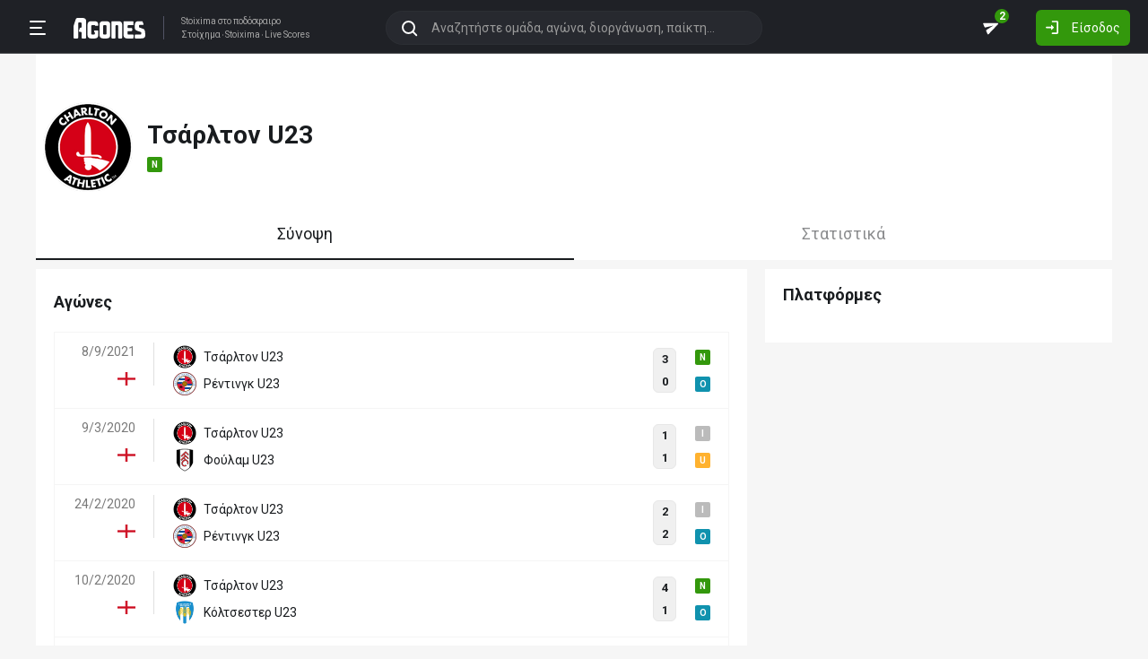

--- FILE ---
content_type: text/html; charset=utf-8
request_url: https://agones.gr/team/9952/tsarlton_u23?l=1266&s=13629
body_size: 16048
content:
<!DOCTYPE html>
<html lang="el">
<head>
    <script></script>    <meta charset="utf-8">
    <meta http-equiv="X-UA-Compatible" content="IE=Edge">
    <title>Τσάρλτον U23 - Στατιστικά | Αποτελέσματα | Ιστορικό</title>
    <meta property="og:title" content="Τσάρλτον U23 - Στατιστικά | Αποτελέσματα | Ιστορικό">

    <meta name="format-detection" content="telephone=no">
    <meta name="robots" content="all">

    <meta name="keywords" content="Τσάρλτον U23,tsarlton u23, στατιστικα, αποτελεσματα, ιστορικο">
    <meta name="description" content="Τσάρλτον U23: Ολόκληρο το ιστορικό αγώνων, πολλά χρήσιμα στατιστικά για στοίχημα καθώς επίσης και όλες οι τελευταίες ειδήσεις.">
    <meta name="viewport" content="width=device-width, initial-scale=1">
    <link rel="canonical" href="https://agones.gr/team/9952/tsarlton_u23">
<meta property="og:url" content="https://agones.gr/team/9952/tsarlton_u23">
<meta property="og:image" content="https://s3assets.agones.gr/en_team_logos/9952_2x.png?v=9999"><link rel="alternate" media="only screen and (max-width: 640px)" href="https://agones.gr/m/team/9952/tsarlton_u23">
    <link rel="alternate" title="Agones.gr RSS" href="https://agones.gr/rss.php" type="application/rss+xml">

    <!-- Favicon -->
        <link rel="icon" type="image/png" sizes="192x192" href="/static/img/favicon/android-chrome-192x192.png?v=76eb6083fd5ddf94baae0916582b771c">
    <link rel="manifest" href="/static/img/favicon/site.webmanifest?v=a332d558114e5132a7d66b69a4f94242">
    <link rel="apple-touch-icon" sizes="180x180" href="/static/img/favicon/apple-touch-icon.png?v=b93c42ee41325b3ba73e5ac45d0e0757">
    <link rel="mask-icon" href="/static/img/favicon/safari-pinned-tab.svg?v=741cf780fea3d3400dd83e30ff75473d" color="#33980C">
    <meta name="msapplication-TileColor" content="#33980C">

    <!-- CSS for fonts -->
    
            <link rel="preload" href="https://fonts.googleapis.com/css?family=Roboto:400,700&display=swap&subset=greek" as="style" onload="this.onload=null;this.rel='stylesheet';">
            <noscript><link href="https://fonts.googleapis.com/css?family=Roboto:400,700&display=swap&subset=greek" rel="stylesheet"></noscript>
            
            <link rel="preload" href="/static/fonts/css/fontawesome-pruned.min.css?v=7e115d5c062f331ac886db68d2be9189" as="style" onload="this.onload=null;this.rel='stylesheet';">
            <noscript><link href="/static/fonts/css/fontawesome-pruned.min.css?v=7e115d5c062f331ac886db68d2be9189" rel="stylesheet"></noscript>
        
    <!-- CSS for styling -->
    <style>:root{--platform-color:#0086bc}</style>
    <link href="https://s3assets.agones.gr/css/bet_company-colors.css?v=6a6430466b6d2c90c2be945f1d4de94e" rel="stylesheet">
    <link rel="stylesheet" href="/static/css/bootstrap.desktop.min.css?v=732aae2d3a4a12893cdf3b4bbd6b459e">
    <link rel="stylesheet" href="/static/css/desktop.css?v=fe2fafde50201c766420cd0e1729022a">

    <script async src="https://www.googletagmanager.com/gtag/js?id=G-WFLTRKFHPE"></script>
    <script>
        window.dataLayer = window.dataLayer || [];
        function gtag(){dataLayer.push(arguments);}
        gtag('js', new Date());
        gtag('config', 'G-WFLTRKFHPE');
    </script>
        </head>

<body class="page ">

    <header class="header">
        <div class="container container--full">
            <div class="header__left">
                <button class="btn-clean header__menu-trigger header__button ii__menu_trigger" type="button">
                    <svg role="img" class="icon-svg icon-menu"><use xlink:href="/static/icons/icons.svg?v=0620b5abf4df57e0e67b9786c7dd8932#icon-menu"></use></svg>
                </button>
                <a href="/" class="header__logo">
                    <img src="/static/img/logo.svg?v=ae4d96a9d46499ff8f63f80ac0ef2500" alt="Στοίχημα - Livescore">
                </a>
                <div class="header__nav">
                    <a href="/">Stoixima</a> στο ποδόσφαιρο
                                            <h1>
                            <a href="/">Στοίχημα</a>
                            <a href="/">Stoixima</a>
                            <a href="/">Live Scores</a>
                        </h1>
                                    </div>
            </div>
            
            <form class="search-n header__searchbox" id="search_form">
                <button class="btn-clean btn-search" type="button" id="search_btn">
                    <svg role="img" class="icon-svg icon-search"><use xlink:href="/static/icons/icons.svg?v=0620b5abf4df57e0e67b9786c7dd8932#icon-search"></use></svg>
                </button>
                <button class="btn-clean search-reset" id="search_reset_btn" type="reset">
                    <svg role="img" class="icon-svg icon-close"><use xlink:href="/static/icons/icons.svg?v=0620b5abf4df57e0e67b9786c7dd8932#icon-close"></use></svg>
                </button>
            <input type="search" data-type="search" placeholder="Αναζητήστε ομάδα, αγώνα, διοργάνωση, παίκτη..."
            class="form-control search-n-input" autocomplete="off" id="globalsearch">
        
                <div class="search-n__menu">
                    <div class="search-n__content ii__search_content">
                        <div id="default_search_content">
                            <div id="pinned_results_content">
                                <h4 class="search-n__title">Δημοφιλείς</h4>
            <a href="https://agones.gr/analyseis" class="search-n__item ii__search_item">
                    <img src="/static/img/placeholder2.png?v=4ab52771e9067b523e39e1ab6d6ed3ad" srcset="/static/img/placeholder2.png?v=4ab52771e9067b523e39e1ab6d6ed3ad 2x"
                    alt="Αναλύσεις" class="disbable-chrome-smoothing" loading="lazy">
            <span>Αναλύσεις</span></a><a href="https://agones.gr/news/" class="search-n__item ii__search_item">
                    <img src="/static/img/placeholder2.png?v=4ab52771e9067b523e39e1ab6d6ed3ad" srcset="/static/img/placeholder2.png?v=4ab52771e9067b523e39e1ab6d6ed3ad 2x"
                    alt="Αθλητικές Ειδήσεις" class="disbable-chrome-smoothing" loading="lazy">
            <span>Αθλητικές Ειδήσεις</span></a><a href="/vathmologia/t/66/%CE%A3%CE%BF%CF%8D%CF%80%CE%B5%CF%81+%CE%9B%CE%B9%CE%B3%CE%BA+1" class="search-n__item ii__search_item"><img src="https://s3assets.agones.gr/thumbnails/f612f736a1e7693e61f34fefdc3719a7" srcset="https://s3assets.agones.gr/thumbnails/caf6b220254ffa758abbf4e353b4e94d 2x" title="ΕΛΛΑΔΑ: Σούπερ Λιγκ 1" class="flag radius2 img--tour disable-chrome-smoothing" alt="" loading="lazy"><span>Σούπερ Λιγκ 1</span></a><a href="/team/3514/mantsester_giounaitent" class="search-n__item ii__search_item">
                    <img src="https://s3assets.agones.gr/en_team_logos/3514.png?v=a128da3432972262732d5f1e6932f30d" srcset="https://s3assets.agones.gr/en_team_logos/3514_2x.png?v=1faf40f02dd026a65a28a808e4b9a323 2x"
                    alt="Μάντσεστερ Γιουνάιτεντ" class="disbable-chrome-smoothing" loading="lazy">
                <span>Μάντσεστερ Γιουνάιτεντ</span></a><a href="/vathmologia/t/8/%CE%A0%CF%81%CE%AD%CE%BC%CE%B9%CE%B5%CF%81+%CE%9B%CE%B9%CE%B3%CE%BA" class="search-n__item ii__search_item"><img src="https://s3assets.agones.gr/thumbnails/9fd48c744ba5ee2fb22a8b40f7416948" srcset="https://s3assets.agones.gr/thumbnails/50f59324abb66f2fbe53f6be67f4cc49 2x" title="ΑΓΓΛΙΑ: Πρέμιερ Λιγκ" class="flag radius2 img--tour disable-chrome-smoothing" alt="" loading="lazy"><span>Πρέμιερ Λιγκ</span></a></div><div id="recent_searches_content"></div></div><div id="results_content"></div></div></div></form>            <div class="header__right">
                <a class="btn-clean header__button badge-wrap badge-wrap--chat" href="/chat">
                    <svg role="img" class="icon-svg icon-send"><use xlink:href="/static/icons/icons.svg?v=0620b5abf4df57e0e67b9786c7dd8932#icon-send"></use></svg>
                    <span class="ii__unread_cnt badge badge-pill badge-danger" style="display:none;">0</span><span class="ii__chat_cnt badge badge-pill badge-success">2</span>                </a>
                                    <a class="btn header__primary-btn" data-target="#login_modal" data-toggle="modal">
                        <svg role="img" class="icon-svg icon-login"><use xlink:href="/static/icons/icons.svg?v=0620b5abf4df57e0e67b9786c7dd8932#icon-login"></use></svg>
                        <span>Είσοδος</span>
                    </a>
                            </div>
        </div>
        <!-- <div class="search-n-overlay"></div> -->
    </header>

    <div class="menu">
        <div class="menu__list-wrap">
            <div class="menu__list">
                <a href="/" class="menu__list-item ">
                    <span>Stoixima Live</span>
                </a>
                <a href="/analyseis" class="menu__list-item ii__submenu-trigger " data-submenu="#predictions_menu">
                    <span>Προγνωστικά</span>
                    <svg role="img" class="icon-svg icon-dropdown"><use xlink:href="/static/icons/icons.svg?v=0620b5abf4df57e0e67b9786c7dd8932#icon-dropdown"></use></svg>
                </a>
                <a href="/news/" class="menu__list-item ii__submenu-trigger " data-submenu="#news_menu">
                    <span>Ειδήσεις</span>
                    <svg role="img" class="icon-svg icon-dropdown"><use xlink:href="/static/icons/icons.svg?v=0620b5abf4df57e0e67b9786c7dd8932#icon-dropdown"></use></svg>
                </a>
                <a href="/vathmologia" class="menu__list-item ii__submenu-trigger " data-submenu="#tools_menu">
                    <span>Στατιστικά</span>
                    <svg role="img" class="icon-svg icon-dropdown"><use xlink:href="/static/icons/icons.svg?v=0620b5abf4df57e0e67b9786c7dd8932#icon-dropdown"></use></svg>
                </a>
                <a href="/stoiximatikes-etairies" class="menu__list-item menu__list-item--highlighted ii__submenu-trigger " data-submenu="#companies_menu">
                    <span>Στοιχηματικές</span>
                    <svg role="img" class="icon-svg icon-dropdown"><use xlink:href="/static/icons/icons.svg?v=0620b5abf4df57e0e67b9786c7dd8932#icon-dropdown"></use></svg>
                </a>
                <a href="/casino" class="menu__list-item ">
                    <span>Live Casino</span>
                </a>
                <a href="/basket" class="menu__list-item ">
                    <span>Μπάσκετ</span>
                </a>
                <a href="/chat" class="menu__list-item ">
                    <span>Chat</span>
                </a>
                <a href="/bet-academy" class="menu__list-item ">
                    <span>Bet Academy</span>
                </a>
                <a href="javascript:void(0);" class="menu__list-item ii__submenu-trigger " data-submenu="#more_menu">
                    <span>Άλλα</span>
                    <svg role="img" class="icon-svg icon-dropdown"><use xlink:href="/static/icons/icons.svg?v=0620b5abf4df57e0e67b9786c7dd8932#icon-dropdown"></use></svg>
                </a>
            </div>
        </div>
        <div class="menu__footer">
            <button type="button" class="ii__theme theme-switch">
                <svg role="img" class="icon-svg icon-light"><use xlink:href="/static/icons/icons.svg?v=0620b5abf4df57e0e67b9786c7dd8932#icon-light"></use></svg>
                <svg role="img" class="icon-svg icon-dark"><use xlink:href="/static/icons/icons.svg?v=0620b5abf4df57e0e67b9786c7dd8932#icon-dark"></use></svg>
            </button>
        </div>
    </div>

    <div class="submenu" id="predictions_menu">
        <a class="submenu__item" href="/analyseis">Αναλύσεις</a>
        <a class="submenu__item" href="/prognostika">Δημοφιλή</a>
        <a class="submenu__item" href="/problepseis">Ανά σημείο</a>
        <a class="submenu__item" href="/protaseis">Ανά παίκτη</a>
    </div>
    <div class="submenu" id="news_menu">
        <a class="submenu__item" href="/news/">Αθλητικές Ειδήσεις</a>
        <a class="submenu__item" href="/newstag/869/Αφιερώματα">Αφιερώματα</a>
        <a class="submenu__item" href="/stoiximatika-nea">Νέα Στοιχηματικών</a>
        <a class="submenu__item" href="/protoselida">Πρωτοσέλιδα</a>
        <a class="submenu__item" href="/videos">Videos</a>
    </div>
    <div class="submenu" id="tools_menu">
        <a class="submenu__item" href="/vathmologia">Βαθμολογίες</a>
        <a class="submenu__item" href="/1_x_2">Ανά σημείο</a>
        <a class="submenu__item" href="/facts">Top Facts</a>
        <a class="submenu__item" href="/ptosi-apodoseon">Πτώση αποδόσεων</a>
        <a class="submenu__item" href="/tziros">Τζίροι</a>
        <a class="submenu__item" href="/tipsters">Tipsters</a>
    </div>
    <div class="submenu" id="companies_menu">
        <a href="/novibet?itc=topmenu" class="submenu__item country-filtered c-GR ">Novibet</a><a href="/stoiximan?itc=topmenu" class="submenu__item country-filtered c-GR ">Stoiximan</a><a href="/elabet?itc=topmenu" class="submenu__item country-filtered c-GR ">Elabet</a><a href="/pamestoixima?itc=topmenu" class="submenu__item country-filtered c-GR ">Pamestoixima.gr</a><a href="/fonbet?itc=topmenu" class="submenu__item country-filtered c-GR ">Fonbet</a><a href="/bet365?itc=topmenu" class="submenu__item country-filtered c-GR ">Bet365</a><a href="/interwetten?itc=topmenu" class="submenu__item country-filtered c-GR ">Interwetten</a><a href="/betsson?itc=topmenu" class="submenu__item country-filtered c-GR ">Betsson</a><a href="/novibet?itc=topmenu" class="submenu__item country-filtered c-CY ">Novibet</a><a href="/stoiximan?itc=topmenu" class="submenu__item country-filtered c-CY ">Stoiximan</a><a href="/netbet?itc=topmenu" class="submenu__item country-filtered c-GR ">NetBet</a><a href="/n1casino?itc=topmenu" class="submenu__item country-filtered c-GR ">N1 Casino</a>    </div>
    <div class="submenu" id="more_menu">
        
            <a class="submenu__item" href="/tv">Πρόγραμμα TV</a>
            <a class="submenu__item" href="/ticker">Widgets</a>
            </div>

    <main class="main" id="main_content">
        <div class="container">

        
<div class="wrap-full wrap-full--padded intro intro--col intro--dark">
    
            <div class="intro__content pt-4 px-2">
                <div class="d-flex align-items-center mb-3">
                        <a href="/team/9952/tsarlton_u23">
                            <img src="https://s3assets.agones.gr/en_team_logos/9952.png?v=9999" alt="" srcset=" https://s3assets.agones.gr/en_team_logos/9952_2x.png?v=9999 2x">
                        </a>
                        <div class="ml-3">
                            <h1 class="team__name">
                                <span>Τσάρλτον U23
                                </span> 
                            </h1>
                            <div class="tag-wrap tag-wrap--start"><a href="https://agones.gr/livescore/9952-5798/tsarlton_u23-rentingk_u23" data-url="/api/live_events?mid=14167217" data-title="Τσάρλτον U23 - Ρέντινγκ U23" class="ii__popover" data-toggle="popover" data-animation="true"><i class="tag tag--win">N</i></a>
                            </div>
                        </div>
                    
                </div>
            </div>
        </div>
<div class="wrap-full wrap-full--subwrap">
    
                <div class="container px-0">
                    <div class="wrap">
                        <nav data-scroll_offset="110">
                            <div class="nav nav-tabs tabs tabs--lg tabs--space" id="nav-tab" role="tablist">
            
                <a class="active tabs__item ii__tab_nav" id="summary_tab" data-toggle="tab" href="#summary"
                role="tab" aria-controls="summary" aria-selected="true">
                    Σύνοψη
                </a>
                <a class="tabs__item ii__tab_nav" id="stats_tab" data-toggle="tab" href="#stats"
                role="tab" aria-controls="stats" aria-selected="false">
                    Στατιστικά
                </a></div></nav></div></div></div>

<div class="tab-content mb-4">
    <div class="tab-pane fade show active" id="summary" role="tabpanel" aria-labelledby="summary_tab">
        
            <div class="row">
                <div class="col-sm-8">
                    <div class="wrap pt-4">
                        <h3 class="title mb-4 pt-1">Αγώνες</h3>
            <table class="table-new" id="matches_container" data-current_offset="0">
                <tbody>
                <tr class="table-new__item table-new__item--link">
                    <td>
                        <a class="table-new__info" href="https://agones.gr/livescore/9952-5798/tsarlton_u23-rentingk_u23">
                            <p>8/9/2021</p><img src="https://s3assets.agones.gr/thumbnails/9fd48c744ba5ee2fb22a8b40f7416948" srcset="https://s3assets.agones.gr/thumbnails/50f59324abb66f2fbe53f6be67f4cc49 2x" title="ΑΓΓΛΙΑ: Κύπελλο U23: Φάση ομίλων" class="flag radius2 img--tour mr-0" alt="">
                        </a>
                    </td>

                    <td class="table-new__rec">
                        <a href="https://agones.gr/livescore/9952-5798/tsarlton_u23-rentingk_u23" class="w-100">
                            <div class="team team--sm team--trunc">
                                <img src="https://s3assets.agones.gr/en_team_logos/9952.png?v=9999" srcset="https://s3assets.agones.gr/en_team_logos/9952_2x.png?v=9999 2x"
                                class="team__logo" alt="Τσάρλτον U23">
                                <span> Τσάρλτον U23</span>
                            </div>
                            <div class="team team--sm team--trunc">
                                <img src="https://s3assets.agones.gr/en_team_logos/5798.png?v=2747e28ae7fe6c4b785f1d556c89631d" srcset="https://s3assets.agones.gr/en_team_logos/5798_2x.png?v=2747e28ae7fe6c4b785f1d556c89631d 2x"
                                class="team__logo" alt="Ρέντινγκ U23">
                                <span> Ρέντινγκ U23</span>
                            </div>
                        </a>
                    </td>
                    <td class="match-hover ii__clickable_element" data-href="https://agones.gr/livescore/9952-5798/tsarlton_u23-rentingk_u23">
            
                    <div class="match-hover__results">
                        <div class="match-hover__score">
                            <p>3</p>
                            <p>0</p>
                        </div>
                        <div class="tag-wrap tag-wrap--sm tag-wrap--col"><a href="https://agones.gr/livescore/9952-5798/tsarlton_u23-rentingk_u23" data-url="/api/live_events?mid=14167217" data-title="Τσάρλτον U23 - Ρέντινγκ U23" class="ii__popover" data-toggle="popover" data-animation="true"><i class="tag tag--win">N</i></a><a href="https://agones.gr/livescore/9952-5798/tsarlton_u23-rentingk_u23" data-url="/api/live_events?mid=14167217" data-title="Τσάρλτον U23 - Ρέντινγκ U23" class="ii__popover" data-toggle="popover" data-animation="true"><i class="tag tag--over">O</i></a>
                        </div>
                    </div>
                </td></tr>
                <tr class="table-new__item table-new__item--link">
                    <td>
                        <a class="table-new__info" href="https://agones.gr/livescore/9952-7500/tsarlton_u23-foulam_u23">
                            <p>9/3/2020</p><img src="https://s3assets.agones.gr/thumbnails/9fd48c744ba5ee2fb22a8b40f7416948" srcset="https://s3assets.agones.gr/thumbnails/50f59324abb66f2fbe53f6be67f4cc49 2x" title="ΑΓΓΛΙΑ: Κύπελλο U23: Φάση των 16" class="flag radius2 img--tour mr-0" alt="">
                        </a>
                    </td>

                    <td class="table-new__rec">
                        <a href="https://agones.gr/livescore/9952-7500/tsarlton_u23-foulam_u23" class="w-100">
                            <div class="team team--sm team--trunc">
                                <img src="https://s3assets.agones.gr/en_team_logos/9952.png?v=9999" srcset="https://s3assets.agones.gr/en_team_logos/9952_2x.png?v=9999 2x"
                                class="team__logo" alt="Τσάρλτον U23">
                                <span> Τσάρλτον U23</span>
                            </div>
                            <div class="team team--sm team--trunc">
                                <img src="https://s3assets.agones.gr/en_team_logos/7500.png?v=b565eb848977deb573471d6d4a3b0770" srcset="https://s3assets.agones.gr/en_team_logos/7500_2x.png?v=b565eb848977deb573471d6d4a3b0770 2x"
                                class="team__logo" alt="Φούλαμ U23">
                                <span> Φούλαμ U23</span>
                            </div>
                        </a>
                    </td>
                    <td class="match-hover ii__clickable_element" data-href="https://agones.gr/livescore/9952-7500/tsarlton_u23-foulam_u23">
            
                    <div class="match-hover__results">
                        <div class="match-hover__score">
                            <p>1</p>
                            <p>1</p>
                        </div>
                        <div class="tag-wrap tag-wrap--sm tag-wrap--col"><a href="https://agones.gr/livescore/9952-7500/tsarlton_u23-foulam_u23" data-url="/api/live_events?mid=13990001" data-title="Τσάρλτον U23 - Φούλαμ U23" class="ii__popover" data-toggle="popover" data-animation="true"><i class="tag tag--draw">I</i></a><a href="https://agones.gr/livescore/9952-7500/tsarlton_u23-foulam_u23" data-url="/api/live_events?mid=13990001" data-title="Τσάρλτον U23 - Φούλαμ U23" class="ii__popover" data-toggle="popover" data-animation="true"><i class="tag tag--under">U</i></a>
                        </div>
                    </div>
                </td></tr>
                <tr class="table-new__item table-new__item--link">
                    <td>
                        <a class="table-new__info" href="https://agones.gr/livescore/9952-5798/tsarlton_u23-rentingk_u23?mid=13983992">
                            <p>24/2/2020</p><img src="https://s3assets.agones.gr/thumbnails/9fd48c744ba5ee2fb22a8b40f7416948" srcset="https://s3assets.agones.gr/thumbnails/50f59324abb66f2fbe53f6be67f4cc49 2x" title="ΑΓΓΛΙΑ: Κύπελλο U23: Φάση ομίλων" class="flag radius2 img--tour mr-0" alt="">
                        </a>
                    </td>

                    <td class="table-new__rec">
                        <a href="https://agones.gr/livescore/9952-5798/tsarlton_u23-rentingk_u23?mid=13983992" class="w-100">
                            <div class="team team--sm team--trunc">
                                <img src="https://s3assets.agones.gr/en_team_logos/9952.png?v=9999" srcset="https://s3assets.agones.gr/en_team_logos/9952_2x.png?v=9999 2x"
                                class="team__logo" alt="Τσάρλτον U23">
                                <span> Τσάρλτον U23</span>
                            </div>
                            <div class="team team--sm team--trunc">
                                <img src="https://s3assets.agones.gr/en_team_logos/5798.png?v=2747e28ae7fe6c4b785f1d556c89631d" srcset="https://s3assets.agones.gr/en_team_logos/5798_2x.png?v=2747e28ae7fe6c4b785f1d556c89631d 2x"
                                class="team__logo" alt="Ρέντινγκ U23">
                                <span> Ρέντινγκ U23</span>
                            </div>
                        </a>
                    </td>
                    <td class="match-hover ii__clickable_element" data-href="https://agones.gr/livescore/9952-5798/tsarlton_u23-rentingk_u23?mid=13983992">
            
                    <div class="match-hover__results">
                        <div class="match-hover__score">
                            <p>2</p>
                            <p>2</p>
                        </div>
                        <div class="tag-wrap tag-wrap--sm tag-wrap--col"><a href="https://agones.gr/livescore/9952-5798/tsarlton_u23-rentingk_u23?mid=13983992" data-url="/api/live_events?mid=13983992" data-title="Τσάρλτον U23 - Ρέντινγκ U23" class="ii__popover" data-toggle="popover" data-animation="true"><i class="tag tag--draw">I</i></a><a href="https://agones.gr/livescore/9952-5798/tsarlton_u23-rentingk_u23?mid=13983992" data-url="/api/live_events?mid=13983992" data-title="Τσάρλτον U23 - Ρέντινγκ U23" class="ii__popover" data-toggle="popover" data-animation="true"><i class="tag tag--over">O</i></a>
                        </div>
                    </div>
                </td></tr>
                <tr class="table-new__item table-new__item--link">
                    <td>
                        <a class="table-new__info" href="https://agones.gr/livescore/9952-9787/tsarlton_u23-koltsester_u23">
                            <p>10/2/2020</p><img src="https://s3assets.agones.gr/thumbnails/9fd48c744ba5ee2fb22a8b40f7416948" srcset="https://s3assets.agones.gr/thumbnails/50f59324abb66f2fbe53f6be67f4cc49 2x" title="ΑΓΓΛΙΑ: Κύπελλο U23: Φάση ομίλων" class="flag radius2 img--tour mr-0" alt="">
                        </a>
                    </td>

                    <td class="table-new__rec">
                        <a href="https://agones.gr/livescore/9952-9787/tsarlton_u23-koltsester_u23" class="w-100">
                            <div class="team team--sm team--trunc">
                                <img src="https://s3assets.agones.gr/en_team_logos/9952.png?v=9999" srcset="https://s3assets.agones.gr/en_team_logos/9952_2x.png?v=9999 2x"
                                class="team__logo" alt="Τσάρλτον U23">
                                <span> Τσάρλτον U23</span>
                            </div>
                            <div class="team team--sm team--trunc">
                                <img src="https://s3assets.agones.gr/en_team_logos/9787.png?v=9999" srcset="https://s3assets.agones.gr/en_team_logos/9787_2x.png?v=9999 2x"
                                class="team__logo" alt="Κόλτσεστερ U23">
                                <span> Κόλτσεστερ U23</span>
                            </div>
                        </a>
                    </td>
                    <td class="match-hover ii__clickable_element" data-href="https://agones.gr/livescore/9952-9787/tsarlton_u23-koltsester_u23">
            
                    <div class="match-hover__results">
                        <div class="match-hover__score">
                            <p>4</p>
                            <p>1</p>
                        </div>
                        <div class="tag-wrap tag-wrap--sm tag-wrap--col"><a href="https://agones.gr/livescore/9952-9787/tsarlton_u23-koltsester_u23" data-url="/api/live_events?mid=13980525" data-title="Τσάρλτον U23 - Κόλτσεστερ U23" class="ii__popover" data-toggle="popover" data-animation="true"><i class="tag tag--win">N</i></a><a href="https://agones.gr/livescore/9952-9787/tsarlton_u23-koltsester_u23" data-url="/api/live_events?mid=13980525" data-title="Τσάρλτον U23 - Κόλτσεστερ U23" class="ii__popover" data-toggle="popover" data-animation="true"><i class="tag tag--over">O</i></a>
                        </div>
                    </div>
                </td></tr>
                <tr class="table-new__item table-new__item--link">
                    <td>
                        <a class="table-new__info" href="https://agones.gr/livescore/9004-9952/souonsi_u23-tsarlton_u23">
                            <p>18/1/2020</p><img src="https://s3assets.agones.gr/thumbnails/9fd48c744ba5ee2fb22a8b40f7416948" srcset="https://s3assets.agones.gr/thumbnails/50f59324abb66f2fbe53f6be67f4cc49 2x" title="ΑΓΓΛΙΑ: Κύπελλο U23: Φάση ομίλων" class="flag radius2 img--tour mr-0" alt="">
                        </a>
                    </td>

                    <td class="table-new__rec">
                        <a href="https://agones.gr/livescore/9004-9952/souonsi_u23-tsarlton_u23" class="w-100">
                            <div class="team team--sm team--trunc">
                                <img src="https://s3assets.agones.gr/en_team_logos/9004.png?v=ffc433485921a90e1add4528640f5429" srcset="https://s3assets.agones.gr/en_team_logos/9004_2x.png?v=71c4bfb291112ba457e24e2466bd94cc 2x"
                                class="team__logo" alt="Σουόνσι U23">
                                <span> Σουόνσι U23</span>
                            </div>
                            <div class="team team--sm team--trunc">
                                <img src="https://s3assets.agones.gr/en_team_logos/9952.png?v=9999" srcset="https://s3assets.agones.gr/en_team_logos/9952_2x.png?v=9999 2x"
                                class="team__logo" alt="Τσάρλτον U23">
                                <span> Τσάρλτον U23</span>
                            </div>
                        </a>
                    </td>
                    <td class="match-hover ii__clickable_element" data-href="https://agones.gr/livescore/9004-9952/souonsi_u23-tsarlton_u23">
            
                    <div class="match-hover__results">
                        <div class="match-hover__score">
                            <p>2</p>
                            <p>4</p>
                        </div>
                        <div class="tag-wrap tag-wrap--sm tag-wrap--col"><a href="https://agones.gr/livescore/9004-9952/souonsi_u23-tsarlton_u23" data-url="/api/live_events?mid=13975091" data-title="Σουόνσι U23 - Τσάρλτον U23" class="ii__popover" data-toggle="popover" data-animation="true"><i class="tag tag--win">N</i></a><a href="https://agones.gr/livescore/9004-9952/souonsi_u23-tsarlton_u23" data-url="/api/live_events?mid=13975091" data-title="Σουόνσι U23 - Τσάρλτον U23" class="ii__popover" data-toggle="popover" data-animation="true"><i class="tag tag--over">O</i></a>
                        </div>
                    </div>
                </td></tr>
                <tr class="table-new__item table-new__item--link">
                    <td>
                        <a class="table-new__info" href="https://agones.gr/livescore/5798-9952/rentingk_u23-tsarlton_u23">
                            <p>28/11/2019</p><img src="https://s3assets.agones.gr/thumbnails/9fd48c744ba5ee2fb22a8b40f7416948" srcset="https://s3assets.agones.gr/thumbnails/50f59324abb66f2fbe53f6be67f4cc49 2x" title="ΑΓΓΛΙΑ: Κύπελλο U23: Φάση ομίλων" class="flag radius2 img--tour mr-0" alt="">
                        </a>
                    </td>

                    <td class="table-new__rec">
                        <a href="https://agones.gr/livescore/5798-9952/rentingk_u23-tsarlton_u23" class="w-100">
                            <div class="team team--sm team--trunc">
                                <img src="https://s3assets.agones.gr/en_team_logos/5798.png?v=2747e28ae7fe6c4b785f1d556c89631d" srcset="https://s3assets.agones.gr/en_team_logos/5798_2x.png?v=2747e28ae7fe6c4b785f1d556c89631d 2x"
                                class="team__logo" alt="Ρέντινγκ U23">
                                <span> Ρέντινγκ U23</span>
                            </div>
                            <div class="team team--sm team--trunc">
                                <img src="https://s3assets.agones.gr/en_team_logos/9952.png?v=9999" srcset="https://s3assets.agones.gr/en_team_logos/9952_2x.png?v=9999 2x"
                                class="team__logo" alt="Τσάρλτον U23">
                                <span> Τσάρλτον U23</span>
                            </div>
                        </a>
                    </td>
                    <td class="match-hover ii__clickable_element" data-href="https://agones.gr/livescore/5798-9952/rentingk_u23-tsarlton_u23">
            
                    <div class="match-hover__results">
                        <div class="match-hover__score">
                            <p>3</p>
                            <p>2</p>
                        </div>
                        <div class="tag-wrap tag-wrap--sm tag-wrap--col"><a href="https://agones.gr/livescore/5798-9952/rentingk_u23-tsarlton_u23" data-url="/api/live_events?mid=13966811" data-title="Ρέντινγκ U23 - Τσάρλτον U23" class="ii__popover" data-toggle="popover" data-animation="true"><i class="tag tag--defeat">H</i></a><a href="https://agones.gr/livescore/5798-9952/rentingk_u23-tsarlton_u23" data-url="/api/live_events?mid=13966811" data-title="Ρέντινγκ U23 - Τσάρλτον U23" class="ii__popover" data-toggle="popover" data-animation="true"><i class="tag tag--over">O</i></a>
                        </div>
                    </div>
                </td></tr>
                <tr class="table-new__item table-new__item--link">
                    <td>
                        <a class="table-new__info" href="https://agones.gr/livescore/9787-9952/koltsester_u23-tsarlton_u23">
                            <p>7/11/2019</p><img src="https://s3assets.agones.gr/thumbnails/9fd48c744ba5ee2fb22a8b40f7416948" srcset="https://s3assets.agones.gr/thumbnails/50f59324abb66f2fbe53f6be67f4cc49 2x" title="ΑΓΓΛΙΑ: Κύπελλο U23: Φάση ομίλων" class="flag radius2 img--tour mr-0" alt="">
                        </a>
                    </td>

                    <td class="table-new__rec">
                        <a href="https://agones.gr/livescore/9787-9952/koltsester_u23-tsarlton_u23" class="w-100">
                            <div class="team team--sm team--trunc">
                                <img src="https://s3assets.agones.gr/en_team_logos/9787.png?v=9999" srcset="https://s3assets.agones.gr/en_team_logos/9787_2x.png?v=9999 2x"
                                class="team__logo" alt="Κόλτσεστερ U23">
                                <span> Κόλτσεστερ U23</span>
                            </div>
                            <div class="team team--sm team--trunc">
                                <img src="https://s3assets.agones.gr/en_team_logos/9952.png?v=9999" srcset="https://s3assets.agones.gr/en_team_logos/9952_2x.png?v=9999 2x"
                                class="team__logo" alt="Τσάρλτον U23">
                                <span> Τσάρλτον U23</span>
                            </div>
                        </a>
                    </td>
                    <td class="match-hover ii__clickable_element" data-href="https://agones.gr/livescore/9787-9952/koltsester_u23-tsarlton_u23">
            
                    <div class="match-hover__results">
                        <div class="match-hover__score">
                            <p>0</p>
                            <p>1</p>
                        </div>
                        <div class="tag-wrap tag-wrap--sm tag-wrap--col"><a href="https://agones.gr/livescore/9787-9952/koltsester_u23-tsarlton_u23" data-url="/api/live_events?mid=13961922" data-title="Κόλτσεστερ U23 - Τσάρλτον U23" class="ii__popover" data-toggle="popover" data-animation="true"><i class="tag tag--win">N</i></a><a href="https://agones.gr/livescore/9787-9952/koltsester_u23-tsarlton_u23" data-url="/api/live_events?mid=13961922" data-title="Κόλτσεστερ U23 - Τσάρλτον U23" class="ii__popover" data-toggle="popover" data-animation="true"><i class="tag tag--under">U</i></a>
                        </div>
                    </div>
                </td></tr>
                <tr class="table-new__item table-new__item--link">
                    <td>
                        <a class="table-new__info" href="https://agones.gr/livescore/9952-9004/tsarlton_u23-souonsi_u23">
                            <p>4/10/2019</p><img src="https://s3assets.agones.gr/thumbnails/9fd48c744ba5ee2fb22a8b40f7416948" srcset="https://s3assets.agones.gr/thumbnails/50f59324abb66f2fbe53f6be67f4cc49 2x" title="ΑΓΓΛΙΑ: Κύπελλο U23: Φάση ομίλων" class="flag radius2 img--tour mr-0" alt="">
                        </a>
                    </td>

                    <td class="table-new__rec">
                        <a href="https://agones.gr/livescore/9952-9004/tsarlton_u23-souonsi_u23" class="w-100">
                            <div class="team team--sm team--trunc">
                                <img src="https://s3assets.agones.gr/en_team_logos/9952.png?v=9999" srcset="https://s3assets.agones.gr/en_team_logos/9952_2x.png?v=9999 2x"
                                class="team__logo" alt="Τσάρλτον U23">
                                <span> Τσάρλτον U23</span>
                            </div>
                            <div class="team team--sm team--trunc">
                                <img src="https://s3assets.agones.gr/en_team_logos/9004.png?v=ffc433485921a90e1add4528640f5429" srcset="https://s3assets.agones.gr/en_team_logos/9004_2x.png?v=71c4bfb291112ba457e24e2466bd94cc 2x"
                                class="team__logo" alt="Σουόνσι U23">
                                <span> Σουόνσι U23</span>
                            </div>
                        </a>
                    </td>
                    <td class="match-hover ii__clickable_element" data-href="https://agones.gr/livescore/9952-9004/tsarlton_u23-souonsi_u23">
            
                    <div class="match-hover__results">
                        <div class="match-hover__score">
                            <p>1</p>
                            <p>2</p>
                        </div>
                        <div class="tag-wrap tag-wrap--sm tag-wrap--col"><a href="https://agones.gr/livescore/9952-9004/tsarlton_u23-souonsi_u23" data-url="/api/live_events?mid=13951957" data-title="Τσάρλτον U23 - Σουόνσι U23" class="ii__popover" data-toggle="popover" data-animation="true"><i class="tag tag--defeat">H</i></a><a href="https://agones.gr/livescore/9952-9004/tsarlton_u23-souonsi_u23" data-url="/api/live_events?mid=13951957" data-title="Τσάρλτον U23 - Σουόνσι U23" class="ii__popover" data-toggle="popover" data-animation="true"><i class="tag tag--over">O</i></a>
                        </div>
                    </div>
                </td></tr>
                <tr class="table-new__item table-new__item--link">
                    <td>
                        <a class="table-new__info" href="https://agones.gr/livescore/9952-9953/tsarlton_u23-pitermporo_u23">
                            <p>25/2/2019</p><img src="https://s3assets.agones.gr/thumbnails/9fd48c744ba5ee2fb22a8b40f7416948" srcset="https://s3assets.agones.gr/thumbnails/50f59324abb66f2fbe53f6be67f4cc49 2x" title="ΑΓΓΛΙΑ: Κύπελλο U23: Φάση ομίλων" class="flag radius2 img--tour mr-0" alt="">
                        </a>
                    </td>

                    <td class="table-new__rec">
                        <a href="https://agones.gr/livescore/9952-9953/tsarlton_u23-pitermporo_u23" class="w-100">
                            <div class="team team--sm team--trunc">
                                <img src="https://s3assets.agones.gr/en_team_logos/9952.png?v=9999" srcset="https://s3assets.agones.gr/en_team_logos/9952_2x.png?v=9999 2x"
                                class="team__logo" alt="Τσάρλτον U23">
                                <span> Τσάρλτον U23</span>
                            </div>
                            <div class="team team--sm team--trunc">
                                <img src="https://s3assets.agones.gr/en_team_logos/9953.png?v=e97d9ee037d5566251a4fb29d1df2c97" srcset="https://s3assets.agones.gr/en_team_logos/9953_2x.png?v=e97d9ee037d5566251a4fb29d1df2c97 2x"
                                class="team__logo" alt="Πιτέρμπορο U23">
                                <span> Πιτέρμπορο U23</span>
                            </div>
                        </a>
                    </td>
                    <td class="match-hover ii__clickable_element" data-href="https://agones.gr/livescore/9952-9953/tsarlton_u23-pitermporo_u23">
            
                    <div class="match-hover__results">
                        <div class="match-hover__score">
                            <p>1</p>
                            <p>4</p>
                        </div>
                        <div class="tag-wrap tag-wrap--sm tag-wrap--col"><a href="https://agones.gr/livescore/9952-9953/tsarlton_u23-pitermporo_u23" data-url="/api/live_events?mid=13782945" data-title="Τσάρλτον U23 - Πιτέρμπορο U23" class="ii__popover" data-toggle="popover" data-animation="true"><i class="tag tag--defeat">H</i></a><a href="https://agones.gr/livescore/9952-9953/tsarlton_u23-pitermporo_u23" data-url="/api/live_events?mid=13782945" data-title="Τσάρλτον U23 - Πιτέρμπορο U23" class="ii__popover" data-toggle="popover" data-animation="true"><i class="tag tag--over">O</i></a>
                        </div>
                    </div>
                </td></tr>
                <tr class="table-new__item table-new__item--link">
                    <td>
                        <a class="table-new__info" href="https://agones.gr/livescore/6848-9952/stoouk_u23-tsarlton_u23">
                            <p>11/2/2019</p><img src="https://s3assets.agones.gr/thumbnails/9fd48c744ba5ee2fb22a8b40f7416948" srcset="https://s3assets.agones.gr/thumbnails/50f59324abb66f2fbe53f6be67f4cc49 2x" title="ΑΓΓΛΙΑ: Κύπελλο U23: Φάση ομίλων" class="flag radius2 img--tour mr-0" alt="">
                        </a>
                    </td>

                    <td class="table-new__rec">
                        <a href="https://agones.gr/livescore/6848-9952/stoouk_u23-tsarlton_u23" class="w-100">
                            <div class="team team--sm team--trunc">
                                <img src="https://s3assets.agones.gr/en_team_logos/6848.png?v=ac3b94e0f2a9085bd944d31d3c032f3c" srcset="https://s3assets.agones.gr/en_team_logos/6848_2x.png?v=ac3b94e0f2a9085bd944d31d3c032f3c 2x"
                                class="team__logo" alt="Στόουκ U23">
                                <span> Στόουκ U23</span>
                            </div>
                            <div class="team team--sm team--trunc">
                                <img src="https://s3assets.agones.gr/en_team_logos/9952.png?v=9999" srcset="https://s3assets.agones.gr/en_team_logos/9952_2x.png?v=9999 2x"
                                class="team__logo" alt="Τσάρλτον U23">
                                <span> Τσάρλτον U23</span>
                            </div>
                        </a>
                    </td>
                    <td class="match-hover ii__clickable_element" data-href="https://agones.gr/livescore/6848-9952/stoouk_u23-tsarlton_u23">
            
                    <div class="match-hover__results">
                        <div class="match-hover__score">
                            <p>4</p>
                            <p>1</p>
                        </div>
                        <div class="tag-wrap tag-wrap--sm tag-wrap--col"><a href="https://agones.gr/livescore/6848-9952/stoouk_u23-tsarlton_u23" data-url="/api/live_events?mid=13782968" data-title="Στόουκ U23 - Τσάρλτον U23" class="ii__popover" data-toggle="popover" data-animation="true"><i class="tag tag--defeat">H</i></a><a href="https://agones.gr/livescore/6848-9952/stoouk_u23-tsarlton_u23" data-url="/api/live_events?mid=13782968" data-title="Στόουκ U23 - Τσάρλτον U23" class="ii__popover" data-toggle="popover" data-animation="true"><i class="tag tag--over">O</i></a>
                        </div>
                    </div>
                </td></tr>
                </tbody>
            </table>
        
            <button type="button" id="more_matches_btn" class="table-trigger">
                <span>Περισσότεροι Αγώνες</span>
                <i class="icon fal fa-angle-down"></i>
            </button>
        
                    </div>
                </div>

                <div class="col-sm-4">
                    <div class="wrap">
                        <h3 class="title mb-4">Πλατφόρμες</h3>
            <div class="platform__listing country_filtered_container">
        
            <a href="/novibet"  class="platform__container country-filtered c-CY c-GR "
            style="">
                <div class="platform platform--brand platform--novibet platform--lg"><div class="platform__img" style="background-image: url(https://s3assets.agones.gr/bet_company_logos/novibet5.png?v=unknown);"></div>
                        <div class="platform__btn">
                            <span>ΕΓΓΡΑΦΗ</span>
                            <svg role="img" class="icon-svg icon-right-arrow">
                                <use xlink:href="/static/icons/icons.svg?v=0620b5abf4df57e0e67b9786c7dd8932#icon-right-arrow"></use>
                            </svg>
                        </div>
                        
                </div>
            <div class="rypos_stripe">
                <span>ΕΕΕΠ | 21+ | ΠΑΙΞΕ ΥΠΕΥΘΥΝΑ</span>
            </div>
        
            </a>
        
            <a href="/stoiximan"  class="platform__container country-filtered c-CY c-GR "
            style="">
                <div class="platform platform--brand platform--stoiximan platform--lg"><div class="platform__img" style="background-image: url(https://s3assets.agones.gr/bet_company_logos/stoiximan-c989ac5dd7.png?v=c989ac5dd736c9c3955b1743b0652fd4);"></div>
                        <div class="platform__btn">
                            <span>ΕΓΓΡΑΦΗ</span>
                            <svg role="img" class="icon-svg icon-right-arrow">
                                <use xlink:href="/static/icons/icons.svg?v=0620b5abf4df57e0e67b9786c7dd8932#icon-right-arrow"></use>
                            </svg>
                        </div>
                        
                </div>
            <div class="rypos_stripe">
                <span>ΕΕΕΠ | 21+ | ΠΑΙΞΕ ΥΠΕΥΘΥΝΑ</span>
            </div>
        
            </a>
        
            <a href="/elabet"  class="platform__container country-filtered c-GR "
            style="">
                <div class="platform platform--brand platform--elabet platform--lg"><div class="platform__img" style="background-image: url(https://s3assets.agones.gr/bet_company_logos/elabet-e1383bb41b.png?v=e1383bb41bbc19a879559ad7e6bec42b);"></div>
                        <div class="platform__btn">
                            <span>ΕΓΓΡΑΦΗ</span>
                            <svg role="img" class="icon-svg icon-right-arrow">
                                <use xlink:href="/static/icons/icons.svg?v=0620b5abf4df57e0e67b9786c7dd8932#icon-right-arrow"></use>
                            </svg>
                        </div>
                        
                </div>
            <div class="rypos_stripe">
                <span>ΕΕΕΠ | 21+ | ΠΑΙΞΕ ΥΠΕΥΘΥΝΑ</span>
            </div>
        
            </a>
        
            <a href="/pamestoixima"  class="platform__container country-filtered c-GR "
            style="">
                <div class="platform platform--brand platform--pamestoixima platform--lg"><div class="platform__img" style="background-image: url(https://s3assets.agones.gr/bet_company_logos/pamestoixima-2d2e2eb951.png?v=2d2e2eb951a22b21566dee98193ae310);"></div>
                        <div class="platform__btn">
                            <span>ΕΓΓΡΑΦΗ</span>
                            <svg role="img" class="icon-svg icon-right-arrow">
                                <use xlink:href="/static/icons/icons.svg?v=0620b5abf4df57e0e67b9786c7dd8932#icon-right-arrow"></use>
                            </svg>
                        </div>
                        
                </div>
            <div class="rypos_stripe">
                <span>ΕΕΕΠ | 21+ | ΠΑΙΞΕ ΥΠΕΥΘΥΝΑ</span>
            </div>
        
            </a>
        
            <a href="/fonbet"  class="platform__container country-filtered c-GR "
            style="">
                <div class="platform platform--brand platform--fonbet platform--lg"><div class="platform__img" style="background-image: url(https://s3assets.agones.gr/bet_company_logos/fonbet-1993762551.png?v=19937625512a377d57bfbcc1c37bc447);"></div>
                        <div class="platform__btn">
                            <span>ΕΓΓΡΑΦΗ</span>
                            <svg role="img" class="icon-svg icon-right-arrow">
                                <use xlink:href="/static/icons/icons.svg?v=0620b5abf4df57e0e67b9786c7dd8932#icon-right-arrow"></use>
                            </svg>
                        </div>
                        
                </div>
            <div class="rypos_stripe">
                <span>ΕΕΕΠ | 21+ | ΠΑΙΞΕ ΥΠΕΥΘΥΝΑ</span>
            </div>
        
            </a>
        
            <a href="/bet365"  class="platform__container country-filtered c-GR "
            style="">
                <div class="platform platform--brand platform--bet365 platform--lg"><div class="platform__img" style="background-image: url(https://s3assets.agones.gr/bet_company_logos/bet3654.png?v=unknown);"></div>
                        <div class="platform__btn">
                            <span>ΕΓΓΡΑΦΗ</span>
                            <svg role="img" class="icon-svg icon-right-arrow">
                                <use xlink:href="/static/icons/icons.svg?v=0620b5abf4df57e0e67b9786c7dd8932#icon-right-arrow"></use>
                            </svg>
                        </div>
                        
                </div>
            <div class="rypos_stripe">
                <span>ΕΕΕΠ | 21+ | ΠΑΙΞΕ ΥΠΕΥΘΥΝΑ</span>
            </div>
        
            </a>
        
            <a href="/interwetten"  class="platform__container country-filtered c-GR "
            style="">
                <div class="platform platform--brand platform--interwetten platform--lg"><div class="platform__img" style="background-image: url(https://s3assets.agones.gr/bet_company_logos/interwetten3.png?v=unknown);"></div>
                        <div class="platform__btn">
                            <span>ΕΓΓΡΑΦΗ</span>
                            <svg role="img" class="icon-svg icon-right-arrow">
                                <use xlink:href="/static/icons/icons.svg?v=0620b5abf4df57e0e67b9786c7dd8932#icon-right-arrow"></use>
                            </svg>
                        </div>
                        
                </div>
            <div class="rypos_stripe">
                <span>ΕΕΕΠ | 21+ | ΠΑΙΞΕ ΥΠΕΥΘΥΝΑ</span>
            </div>
        
            </a>
        
            <a href="/betsson"  class="platform__container country-filtered c-GR "
            style="">
                <div class="platform platform--brand platform--betsson platform--lg"><div class="platform__img" style="background-image: url(https://s3assets.agones.gr/bet_company_logos/betsson-342f3f7e0c.png?v=342f3f7e0ce9188749e2df65f25399a6);"></div>
                        <div class="platform__btn">
                            <span>ΕΓΓΡΑΦΗ</span>
                            <svg role="img" class="icon-svg icon-right-arrow">
                                <use xlink:href="/static/icons/icons.svg?v=0620b5abf4df57e0e67b9786c7dd8932#icon-right-arrow"></use>
                            </svg>
                        </div>
                        
                </div>
            <div class="rypos_stripe">
                <span>ΕΕΕΠ | 21+ | ΠΑΙΞΕ ΥΠΕΥΘΥΝΑ</span>
            </div>
        
            </a>
        
            <a href="/netbet"  class="platform__container country-filtered c-GR "
            style="">
                <div class="platform platform--brand platform--netbet platform--lg"><div class="platform__img" style="background-image: url(https://s3assets.agones.gr/bet_company_logos/netbet2.png?v=unknown);"></div>
                        <div class="platform__btn">
                            <span>ΕΓΓΡΑΦΗ</span>
                            <svg role="img" class="icon-svg icon-right-arrow">
                                <use xlink:href="/static/icons/icons.svg?v=0620b5abf4df57e0e67b9786c7dd8932#icon-right-arrow"></use>
                            </svg>
                        </div>
                        
                </div>
            <div class="rypos_stripe">
                <span>ΕΕΕΠ | 21+ | ΠΑΙΞΕ ΥΠΕΥΘΥΝΑ</span>
            </div>
        
            </a>
        
            <a href="/n1casino"  class="platform__container country-filtered c-GR "
            style="">
                <div class="platform platform--brand platform--n1casino platform--lg"><div class="platform__img" style="background-image: url(https://s3assets.agones.gr/bet_company_logos/n1casino-e49053c277.png?v=e49053c2770eedde577e55101383f7c8);"></div>
                        <div class="platform__btn">
                            <span>ΕΓΓΡΑΦΗ</span>
                            <svg role="img" class="icon-svg icon-right-arrow">
                                <use xlink:href="/static/icons/icons.svg?v=0620b5abf4df57e0e67b9786c7dd8932#icon-right-arrow"></use>
                            </svg>
                        </div>
                        
                </div>
            <div class="rypos_stripe">
                <span>ΕΕΕΠ | 21+ | ΠΑΙΞΕ ΥΠΕΥΘΥΝΑ</span>
            </div>
        
            </a>
        </div>
                    </div>
                </div>
            </div>
            </div>

    <div class="tab-pane fade" id="stats" role="tabpanel" aria-labelledby="stats_tab">
        <div class="wrap wrap--padded">
            <h2 class="title title--lg title--clean">
                <a href="/team/9952/tsarlton_u23">Τσάρλτον U23</a>
            :&nbsp;Στατιστικά για&nbsp;<a href="/vathmologia/t/1266/%CE%9A%CF%8D%CF%80%CE%B5%CE%BB%CE%BB%CE%BF+U23/13629">Κύπελλο U23 2021/2022
            </a>
            
            </h2>
        
            <form class="form form--box">
                <div class="row align-items-end">

                    <div class="col-sm-3">
                        <div class="form-group">
                            <label>Διοργάνωση</label>
                            <select id="league_selector" class="form-control">
        <option value="1266"  selected>Κύπελλο U23</option></select></div></div>
            <div class="col-sm-3">
                <div class="form-group">
                    <label>Σεζόν</label>
                    <select id="season_selector" class="form-control">
        <option value="13629" selected>2021/2022</option><option value="12833">2019/2020</option><option value="10974">2018/2019</option><option value="10808">2017/2018</option><option value="10673">2016/2017</option></select></div></div>
            <div class="col-sm-3">
                <div class="form-group">
                    <label>Έδρα</label>
                    <select id="arrangement_selector" class="form-control">
                        <option value="0" selected>Όλες</option>
                        <option value="1">Εντός</option>
                        <option value="2">Εκτός</option>
                    </select>
                </div>
            </div>

            <div class="col-sm-3">
                <button id="applyfilters" type="button" class="btn btn-primary btn-block btn--long">Εμφάνιση</button>
            </div>
        </div></form>
                <div class="row row--xs">
                    <div class="col-9 p-0">
            <div class="wrap py-0 pl-0 ml-1">
                    <div class="wrap pt-4">
                        <h3 class="title mb-4 pt-1">Αγώνες</h3>
            <table class="table-new">
                <tbody>
                <tr class="table-new__item table-new__item--link">
                    <td>
                        <a class="table-new__info" href="https://agones.gr/livescore/9952-5798/tsarlton_u23-rentingk_u23">
                            <p>8/9/2021</p>
                        </a>
                    </td>

                    <td class="table-new__rec">
                        <a href="https://agones.gr/livescore/9952-5798/tsarlton_u23-rentingk_u23" class="w-100">
                            <div class="team team--sm team--trunc">
                                <img src="https://s3assets.agones.gr/en_team_logos/9952.png?v=9999" srcset="https://s3assets.agones.gr/en_team_logos/9952_2x.png?v=9999 2x"
                                class="team__logo" alt="Τσάρλτον U23">
                                <span> Τσάρλτον U23</span>
                            </div>
                            <div class="team team--sm team--trunc">
                                <img src="https://s3assets.agones.gr/en_team_logos/5798.png?v=2747e28ae7fe6c4b785f1d556c89631d" srcset="https://s3assets.agones.gr/en_team_logos/5798_2x.png?v=2747e28ae7fe6c4b785f1d556c89631d 2x"
                                class="team__logo" alt="Ρέντινγκ U23">
                                <span> Ρέντινγκ U23</span>
                            </div>
                        </a>
                    </td>
                    <td class="match-hover ii__clickable_element" data-href="https://agones.gr/livescore/9952-5798/tsarlton_u23-rentingk_u23">
            
                    <div class="match-hover__results">
                        <div class="match-hover__score">
                            <p>3</p>
                            <p>0</p>
                        </div>
                        <div class="tag-wrap tag-wrap--sm tag-wrap--col"><a href="https://agones.gr/livescore/9952-5798/tsarlton_u23-rentingk_u23" data-url="/api/live_events?mid=14167217" data-title="Τσάρλτον U23 - Ρέντινγκ U23" class="ii__popover" data-toggle="popover" data-animation="true"><i class="tag tag--win">N</i></a><a href="https://agones.gr/livescore/9952-5798/tsarlton_u23-rentingk_u23" data-url="/api/live_events?mid=14167217" data-title="Τσάρλτον U23 - Ρέντινγκ U23" class="ii__popover" data-toggle="popover" data-animation="true"><i class="tag tag--over">O</i></a>
                        </div>
                    </div>
                </td></tr>
                </tbody>
            </table>
        
                    </div>
                
            <h3 class="title">Φόρμα Ομάδας</h3>
            <div class="table-wrap">
                <div class="pretable pretable--dark">
                    <button type="button" class="btn btn-xs ii__smallbutton ii__ftoggle" data-target="ii__ftoggler5">5</button>
                    <button type="button" class="btn btn-xs active ii__smallbutton ii__ftoggle" data-target="ii__ftoggler10">10</button>
                    <button type="button" class="btn btn-xs ii__ftoggle ii__smallbutton" data-target="ii__ftoggler15">15</button>
                    <button type="button" class="btn btn-xs ii__ftoggle ii__smallbutton" data-target="ii__ftoggler20">20</button>
                    <button type="button" class="btn btn-xs ii__ftoggle ii__smallbutton" data-target="ii__ftoggler25">25</button>
                    <button type="button" class="btn btn-xs ii__ftoggle ii__smallbutton" data-target="ii__ftoggler30">30</button>
                </div>
        
            <table class="table table--no-border ii__ftoggler ii__ftoggler5"  style="display:none;">
                <thead>
                    <tr>
                        <th></th>
                        <th>ΑΓΩΝΕΣ</th>
                        <th>ΒΑΘΜ</th>
                        <th>ΝΙΚΕΣ</th>
                        <th>ΙΣΟΠ</th>
                        <th>ΗΤΤΕΣ</th>
                        <th>ΓΚΟΛ / ΑΓΩΝΑ</th>
                        <th>ΓΚΟΛ</th>
                        <th>ΓΚΟΛ ΥΠΕΡ:ΚΑΤΑ / ΑΓΩΝΑ</th>
                        <th></th>
                    </tr>
                </thead>
                <tbody>
                    <tr>
                        <td rowspan="2">Τελικό</td>
                        <td>1</td>
                        <td>3</td>
                        <td>1<br />(100.0%)</td>
                        <td>0<br />(0.0%)</td>
                        <td>0<br />(0.0%)</td>
                        <td>3:0</td>
                        <td>3.0</td>
                        <td>3.0:0.0
                        </td>
                        <td rowspan="2">
                            <div id="chart-1-5" style="margin:0;padding:0;width:162px;height:70px;"></div>
                        </td>
                    </tr>
                    <tr>
                        <td colspan="8">
                            <div class="tag-wrap tag-wrap--sm justify-content-start"><a href="https://agones.gr/livescore/9952-5798/tsarlton_u23-rentingk_u23" data-url="/api/live_events?mid=14167217" data-title="Τσάρλτον U23 - Ρέντινγκ U23" class="ii__popover" data-toggle="popover" data-animation="true"><i class="tag tag--win">N</i></a>
                            </div>
                        </td>
                    </tr>

                    <tr>
                        <td rowspan="2">Ημίχρονο</td>
                        <td>1</td>
                        <td>3</td>
                        <td>1<br />(100.0%)</td>
                        <td>0<br />(0.0%)</td>
                        <td>0<br />(0.0%)</td>
                        <td>1:0</td>
                        <td>1.0</td>
                        <td>1.0:0.0
                        </td>
                        <td rowspan="2">
                            <div id="chart-2-5" style="margin:0;padding:0;width:162px;height:70px;"></div>
                        </td>
                    </tr>
                    <tr>
                        <td colspan="8">
                            <div class="tag-wrap tag-wrap--sm justify-content-start"><a href="https://agones.gr/livescore/9952-5798/tsarlton_u23-rentingk_u23" data-url="/api/live_events?mid=14167217" data-title="Τσάρλτον U23 - Ρέντινγκ U23" class="ii__popover" data-toggle="popover" data-animation="true"><i class="tag tag--win">N</i></a>
                            </div>
                        </td>
                    </tr>
                </tbody>
            </table>
        
            <table class="table table--no-border ii__ftoggler ii__ftoggler10" >
                <thead>
                    <tr>
                        <th></th>
                        <th>ΑΓΩΝΕΣ</th>
                        <th>ΒΑΘΜ</th>
                        <th>ΝΙΚΕΣ</th>
                        <th>ΙΣΟΠ</th>
                        <th>ΗΤΤΕΣ</th>
                        <th>ΓΚΟΛ / ΑΓΩΝΑ</th>
                        <th>ΓΚΟΛ</th>
                        <th>ΓΚΟΛ ΥΠΕΡ:ΚΑΤΑ / ΑΓΩΝΑ</th>
                        <th></th>
                    </tr>
                </thead>
                <tbody>
                    <tr>
                        <td rowspan="2">Τελικό</td>
                        <td>1</td>
                        <td>3</td>
                        <td>1<br />(100.0%)</td>
                        <td>0<br />(0.0%)</td>
                        <td>0<br />(0.0%)</td>
                        <td>3:0</td>
                        <td>3.0</td>
                        <td>3.0:0.0
                        </td>
                        <td rowspan="2">
                            <div id="chart-1-10" style="margin:0;padding:0;width:162px;height:70px;"></div>
                        </td>
                    </tr>
                    <tr>
                        <td colspan="8">
                            <div class="tag-wrap tag-wrap--sm justify-content-start"><a href="https://agones.gr/livescore/9952-5798/tsarlton_u23-rentingk_u23" data-url="/api/live_events?mid=14167217" data-title="Τσάρλτον U23 - Ρέντινγκ U23" class="ii__popover" data-toggle="popover" data-animation="true"><i class="tag tag--win">N</i></a>
                            </div>
                        </td>
                    </tr>

                    <tr>
                        <td rowspan="2">Ημίχρονο</td>
                        <td>1</td>
                        <td>3</td>
                        <td>1<br />(100.0%)</td>
                        <td>0<br />(0.0%)</td>
                        <td>0<br />(0.0%)</td>
                        <td>1:0</td>
                        <td>1.0</td>
                        <td>1.0:0.0
                        </td>
                        <td rowspan="2">
                            <div id="chart-2-10" style="margin:0;padding:0;width:162px;height:70px;"></div>
                        </td>
                    </tr>
                    <tr>
                        <td colspan="8">
                            <div class="tag-wrap tag-wrap--sm justify-content-start"><a href="https://agones.gr/livescore/9952-5798/tsarlton_u23-rentingk_u23" data-url="/api/live_events?mid=14167217" data-title="Τσάρλτον U23 - Ρέντινγκ U23" class="ii__popover" data-toggle="popover" data-animation="true"><i class="tag tag--win">N</i></a>
                            </div>
                        </td>
                    </tr>
                </tbody>
            </table>
        
            <table class="table table--no-border ii__ftoggler ii__ftoggler15"  style="display:none;">
                <thead>
                    <tr>
                        <th></th>
                        <th>ΑΓΩΝΕΣ</th>
                        <th>ΒΑΘΜ</th>
                        <th>ΝΙΚΕΣ</th>
                        <th>ΙΣΟΠ</th>
                        <th>ΗΤΤΕΣ</th>
                        <th>ΓΚΟΛ / ΑΓΩΝΑ</th>
                        <th>ΓΚΟΛ</th>
                        <th>ΓΚΟΛ ΥΠΕΡ:ΚΑΤΑ / ΑΓΩΝΑ</th>
                        <th></th>
                    </tr>
                </thead>
                <tbody>
                    <tr>
                        <td rowspan="2">Τελικό</td>
                        <td>1</td>
                        <td>3</td>
                        <td>1<br />(100.0%)</td>
                        <td>0<br />(0.0%)</td>
                        <td>0<br />(0.0%)</td>
                        <td>3:0</td>
                        <td>3.0</td>
                        <td>3.0:0.0
                        </td>
                        <td rowspan="2">
                            <div id="chart-1-15" style="margin:0;padding:0;width:162px;height:70px;"></div>
                        </td>
                    </tr>
                    <tr>
                        <td colspan="8">
                            <div class="tag-wrap tag-wrap--sm justify-content-start"><a href="https://agones.gr/livescore/9952-5798/tsarlton_u23-rentingk_u23" data-url="/api/live_events?mid=14167217" data-title="Τσάρλτον U23 - Ρέντινγκ U23" class="ii__popover" data-toggle="popover" data-animation="true"><i class="tag tag--win">N</i></a>
                            </div>
                        </td>
                    </tr>

                    <tr>
                        <td rowspan="2">Ημίχρονο</td>
                        <td>1</td>
                        <td>3</td>
                        <td>1<br />(100.0%)</td>
                        <td>0<br />(0.0%)</td>
                        <td>0<br />(0.0%)</td>
                        <td>1:0</td>
                        <td>1.0</td>
                        <td>1.0:0.0
                        </td>
                        <td rowspan="2">
                            <div id="chart-2-15" style="margin:0;padding:0;width:162px;height:70px;"></div>
                        </td>
                    </tr>
                    <tr>
                        <td colspan="8">
                            <div class="tag-wrap tag-wrap--sm justify-content-start"><a href="https://agones.gr/livescore/9952-5798/tsarlton_u23-rentingk_u23" data-url="/api/live_events?mid=14167217" data-title="Τσάρλτον U23 - Ρέντινγκ U23" class="ii__popover" data-toggle="popover" data-animation="true"><i class="tag tag--win">N</i></a>
                            </div>
                        </td>
                    </tr>
                </tbody>
            </table>
        
            <table class="table table--no-border ii__ftoggler ii__ftoggler20"  style="display:none;">
                <thead>
                    <tr>
                        <th></th>
                        <th>ΑΓΩΝΕΣ</th>
                        <th>ΒΑΘΜ</th>
                        <th>ΝΙΚΕΣ</th>
                        <th>ΙΣΟΠ</th>
                        <th>ΗΤΤΕΣ</th>
                        <th>ΓΚΟΛ / ΑΓΩΝΑ</th>
                        <th>ΓΚΟΛ</th>
                        <th>ΓΚΟΛ ΥΠΕΡ:ΚΑΤΑ / ΑΓΩΝΑ</th>
                        <th></th>
                    </tr>
                </thead>
                <tbody>
                    <tr>
                        <td rowspan="2">Τελικό</td>
                        <td>1</td>
                        <td>3</td>
                        <td>1<br />(100.0%)</td>
                        <td>0<br />(0.0%)</td>
                        <td>0<br />(0.0%)</td>
                        <td>3:0</td>
                        <td>3.0</td>
                        <td>3.0:0.0
                        </td>
                        <td rowspan="2">
                            <div id="chart-1-20" style="margin:0;padding:0;width:162px;height:70px;"></div>
                        </td>
                    </tr>
                    <tr>
                        <td colspan="8">
                            <div class="tag-wrap tag-wrap--sm justify-content-start"><a href="https://agones.gr/livescore/9952-5798/tsarlton_u23-rentingk_u23" data-url="/api/live_events?mid=14167217" data-title="Τσάρλτον U23 - Ρέντινγκ U23" class="ii__popover" data-toggle="popover" data-animation="true"><i class="tag tag--win">N</i></a>
                            </div>
                        </td>
                    </tr>

                    <tr>
                        <td rowspan="2">Ημίχρονο</td>
                        <td>1</td>
                        <td>3</td>
                        <td>1<br />(100.0%)</td>
                        <td>0<br />(0.0%)</td>
                        <td>0<br />(0.0%)</td>
                        <td>1:0</td>
                        <td>1.0</td>
                        <td>1.0:0.0
                        </td>
                        <td rowspan="2">
                            <div id="chart-2-20" style="margin:0;padding:0;width:162px;height:70px;"></div>
                        </td>
                    </tr>
                    <tr>
                        <td colspan="8">
                            <div class="tag-wrap tag-wrap--sm justify-content-start"><a href="https://agones.gr/livescore/9952-5798/tsarlton_u23-rentingk_u23" data-url="/api/live_events?mid=14167217" data-title="Τσάρλτον U23 - Ρέντινγκ U23" class="ii__popover" data-toggle="popover" data-animation="true"><i class="tag tag--win">N</i></a>
                            </div>
                        </td>
                    </tr>
                </tbody>
            </table>
        
            <table class="table table--no-border ii__ftoggler ii__ftoggler25"  style="display:none;">
                <thead>
                    <tr>
                        <th></th>
                        <th>ΑΓΩΝΕΣ</th>
                        <th>ΒΑΘΜ</th>
                        <th>ΝΙΚΕΣ</th>
                        <th>ΙΣΟΠ</th>
                        <th>ΗΤΤΕΣ</th>
                        <th>ΓΚΟΛ / ΑΓΩΝΑ</th>
                        <th>ΓΚΟΛ</th>
                        <th>ΓΚΟΛ ΥΠΕΡ:ΚΑΤΑ / ΑΓΩΝΑ</th>
                        <th></th>
                    </tr>
                </thead>
                <tbody>
                    <tr>
                        <td rowspan="2">Τελικό</td>
                        <td>1</td>
                        <td>3</td>
                        <td>1<br />(100.0%)</td>
                        <td>0<br />(0.0%)</td>
                        <td>0<br />(0.0%)</td>
                        <td>3:0</td>
                        <td>3.0</td>
                        <td>3.0:0.0
                        </td>
                        <td rowspan="2">
                            <div id="chart-1-25" style="margin:0;padding:0;width:162px;height:70px;"></div>
                        </td>
                    </tr>
                    <tr>
                        <td colspan="8">
                            <div class="tag-wrap tag-wrap--sm justify-content-start"><a href="https://agones.gr/livescore/9952-5798/tsarlton_u23-rentingk_u23" data-url="/api/live_events?mid=14167217" data-title="Τσάρλτον U23 - Ρέντινγκ U23" class="ii__popover" data-toggle="popover" data-animation="true"><i class="tag tag--win">N</i></a>
                            </div>
                        </td>
                    </tr>

                    <tr>
                        <td rowspan="2">Ημίχρονο</td>
                        <td>1</td>
                        <td>3</td>
                        <td>1<br />(100.0%)</td>
                        <td>0<br />(0.0%)</td>
                        <td>0<br />(0.0%)</td>
                        <td>1:0</td>
                        <td>1.0</td>
                        <td>1.0:0.0
                        </td>
                        <td rowspan="2">
                            <div id="chart-2-25" style="margin:0;padding:0;width:162px;height:70px;"></div>
                        </td>
                    </tr>
                    <tr>
                        <td colspan="8">
                            <div class="tag-wrap tag-wrap--sm justify-content-start"><a href="https://agones.gr/livescore/9952-5798/tsarlton_u23-rentingk_u23" data-url="/api/live_events?mid=14167217" data-title="Τσάρλτον U23 - Ρέντινγκ U23" class="ii__popover" data-toggle="popover" data-animation="true"><i class="tag tag--win">N</i></a>
                            </div>
                        </td>
                    </tr>
                </tbody>
            </table>
        
            <table class="table table--no-border ii__ftoggler ii__ftoggler30"  style="display:none;">
                <thead>
                    <tr>
                        <th></th>
                        <th>ΑΓΩΝΕΣ</th>
                        <th>ΒΑΘΜ</th>
                        <th>ΝΙΚΕΣ</th>
                        <th>ΙΣΟΠ</th>
                        <th>ΗΤΤΕΣ</th>
                        <th>ΓΚΟΛ / ΑΓΩΝΑ</th>
                        <th>ΓΚΟΛ</th>
                        <th>ΓΚΟΛ ΥΠΕΡ:ΚΑΤΑ / ΑΓΩΝΑ</th>
                        <th></th>
                    </tr>
                </thead>
                <tbody>
                    <tr>
                        <td rowspan="2">Τελικό</td>
                        <td>1</td>
                        <td>3</td>
                        <td>1<br />(100.0%)</td>
                        <td>0<br />(0.0%)</td>
                        <td>0<br />(0.0%)</td>
                        <td>3:0</td>
                        <td>3.0</td>
                        <td>3.0:0.0
                        </td>
                        <td rowspan="2">
                            <div id="chart-1-30" style="margin:0;padding:0;width:162px;height:70px;"></div>
                        </td>
                    </tr>
                    <tr>
                        <td colspan="8">
                            <div class="tag-wrap tag-wrap--sm justify-content-start"><a href="https://agones.gr/livescore/9952-5798/tsarlton_u23-rentingk_u23" data-url="/api/live_events?mid=14167217" data-title="Τσάρλτον U23 - Ρέντινγκ U23" class="ii__popover" data-toggle="popover" data-animation="true"><i class="tag tag--win">N</i></a>
                            </div>
                        </td>
                    </tr>

                    <tr>
                        <td rowspan="2">Ημίχρονο</td>
                        <td>1</td>
                        <td>3</td>
                        <td>1<br />(100.0%)</td>
                        <td>0<br />(0.0%)</td>
                        <td>0<br />(0.0%)</td>
                        <td>1:0</td>
                        <td>1.0</td>
                        <td>1.0:0.0
                        </td>
                        <td rowspan="2">
                            <div id="chart-2-30" style="margin:0;padding:0;width:162px;height:70px;"></div>
                        </td>
                    </tr>
                    <tr>
                        <td colspan="8">
                            <div class="tag-wrap tag-wrap--sm justify-content-start"><a href="https://agones.gr/livescore/9952-5798/tsarlton_u23-rentingk_u23" data-url="/api/live_events?mid=14167217" data-title="Τσάρλτον U23 - Ρέντινγκ U23" class="ii__popover" data-toggle="popover" data-animation="true"><i class="tag tag--win">N</i></a>
                            </div>
                        </td>
                    </tr>
                </tbody>
            </table>
        </div>
                <h3 class="title">Κατανομή Χρόνου Σκοραρίσματος</h3>
            <table class="table table--no-border">
                <tbody>
                    <tr>
                        <th class="text-left">Χρόνοι σκοραρίσματος</th>
                        <th>0-45 λεπ.</th>
                        <th>45-90 λεπ.</th>
                        <td rowspan="5">
                        <div id="chart-4" style="margin:0;padding:0;width:495px;height:150px;"></div>
                        </td>
                    </tr>
        
                <tr>
                    <td class="text-left">Goals υπέρ</td>
                        <td>33%</td>
                        <td>67%</td>
                        
                </tr>
            
            <tr>
                <td class="text-left">Μέσος χρόνος goal υπέρ</td>
                <td colspan="2">49 λεπ.</td>
            </tr>
            <tr>
                <td class="text-left">Μέσος χρόνος goal κατά</td>
                <td colspan="2">- λεπ.</td>
            </tr>
        </tbody></table>

                <h3 class="title">Over - Under</h3>
            <div class="table-wrap">
                <div class="pretable pretable--dark">
        
                <button type="button" class="ii__smallbutton ii__ctoggle btn btn-xs "
                data-target="ii__ctoggler05">0.5
                </button>
            
                <button type="button" class="ii__smallbutton ii__ctoggle btn btn-xs "
                data-target="ii__ctoggler15">1.5
                </button>
            
                <button type="button" class="ii__smallbutton ii__ctoggle btn btn-xs active"
                data-target="ii__ctoggler25">2.5
                </button>
            
                <button type="button" class="ii__smallbutton ii__ctoggle btn btn-xs "
                data-target="ii__ctoggler35">3.5
                </button>
            
                <button type="button" class="ii__smallbutton ii__ctoggle btn btn-xs "
                data-target="ii__ctoggler45">4.5
                </button>
            </div>
                <table class="table table--no-border ii__ctoggler ii__ctoggler05"  style="display:none;">
                    <thead>
                        <tr>
                            <th></th>
                            <th>ΠΑΝΩ ΑΠΟ 0.5 ΓΚΟΛ</th>
                            <th>ΚΑΤΩ ΑΠΟ 0.5 ΓΚΟΛ</th>
                        </tr>
                    </thead>
                    <tbody>
                        <tr>
                            <td rowspan="2">Τελικό</td>
                            <td>100.0% (1/1)
                            </td>
                            <td>0.0% (0/1)
                            </td>
                        </tr>
                        <tr>
                            <td colspan="2">
                                <div class="tag-wrap tag-wrap--sm tag-wrap--break">
                <a href="https://agones.gr/livescore/9952-5798/tsarlton_u23-rentingk_u23" data-url="/api/live_events?mid=14167217" data-title="Τσάρλτον U23 - Ρέντινγκ U23" class="ii__popover" data-toggle="popover" data-animation="true"><i class="tag tag--over">O</i></a></div></td></tr>
                <tr>
                    <td rowspan="2">Ημίχρονο</td>
                    <td>100.0% (1/1)
                    </td>
                    <td>0.0% (0/1)
                    </td>
                </tr>
                <tr>
                    <td colspan="2">
                        <div class="tag-wrap tag-wrap--sm tag-wrap--break">
            <a href="https://agones.gr/livescore/9952-5798/tsarlton_u23-rentingk_u23" data-url="/api/live_events?mid=14167217" data-title="Τσάρλτον U23 - Ρέντινγκ U23" class="ii__popover" data-toggle="popover" data-animation="true"><i class="tag tag--over">O</i></a></div></td></tr></tbody></table>
                <table class="table table--no-border ii__ctoggler ii__ctoggler15"  style="display:none;">
                    <thead>
                        <tr>
                            <th></th>
                            <th>ΠΑΝΩ ΑΠΟ 1.5 ΓΚΟΛ</th>
                            <th>ΚΑΤΩ ΑΠΟ 1.5 ΓΚΟΛ</th>
                        </tr>
                    </thead>
                    <tbody>
                        <tr>
                            <td rowspan="2">Τελικό</td>
                            <td>100.0% (1/1)
                            </td>
                            <td>0.0% (0/1)
                            </td>
                        </tr>
                        <tr>
                            <td colspan="2">
                                <div class="tag-wrap tag-wrap--sm tag-wrap--break">
                <a href="https://agones.gr/livescore/9952-5798/tsarlton_u23-rentingk_u23" data-url="/api/live_events?mid=14167217" data-title="Τσάρλτον U23 - Ρέντινγκ U23" class="ii__popover" data-toggle="popover" data-animation="true"><i class="tag tag--over">O</i></a></div></td></tr>
                <tr>
                    <td rowspan="2">Ημίχρονο</td>
                    <td>0.0% (0/1)
                    </td>
                    <td>100.0% (1/1)
                    </td>
                </tr>
                <tr>
                    <td colspan="2">
                        <div class="tag-wrap tag-wrap--sm tag-wrap--break">
            <a href="https://agones.gr/livescore/9952-5798/tsarlton_u23-rentingk_u23" data-url="/api/live_events?mid=14167217" data-title="Τσάρλτον U23 - Ρέντινγκ U23" class="ii__popover" data-toggle="popover" data-animation="true"><i class="tag tag--under">U</i></a></div></td></tr></tbody></table>
                <table class="table table--no-border ii__ctoggler ii__ctoggler25" >
                    <thead>
                        <tr>
                            <th></th>
                            <th>ΠΑΝΩ ΑΠΟ 2.5 ΓΚΟΛ</th>
                            <th>ΚΑΤΩ ΑΠΟ 2.5 ΓΚΟΛ</th>
                        </tr>
                    </thead>
                    <tbody>
                        <tr>
                            <td rowspan="2">Τελικό</td>
                            <td>100.0% (1/1)
                            </td>
                            <td>0.0% (0/1)
                            </td>
                        </tr>
                        <tr>
                            <td colspan="2">
                                <div class="tag-wrap tag-wrap--sm tag-wrap--break">
                <a href="https://agones.gr/livescore/9952-5798/tsarlton_u23-rentingk_u23" data-url="/api/live_events?mid=14167217" data-title="Τσάρλτον U23 - Ρέντινγκ U23" class="ii__popover" data-toggle="popover" data-animation="true"><i class="tag tag--over">O</i></a></div></td></tr>
                <tr>
                    <td rowspan="2">Ημίχρονο</td>
                    <td>0.0% (0/1)
                    </td>
                    <td>100.0% (1/1)
                    </td>
                </tr>
                <tr>
                    <td colspan="2">
                        <div class="tag-wrap tag-wrap--sm tag-wrap--break">
            <a href="https://agones.gr/livescore/9952-5798/tsarlton_u23-rentingk_u23" data-url="/api/live_events?mid=14167217" data-title="Τσάρλτον U23 - Ρέντινγκ U23" class="ii__popover" data-toggle="popover" data-animation="true"><i class="tag tag--under">U</i></a></div></td></tr></tbody></table>
                <table class="table table--no-border ii__ctoggler ii__ctoggler35"  style="display:none;">
                    <thead>
                        <tr>
                            <th></th>
                            <th>ΠΑΝΩ ΑΠΟ 3.5 ΓΚΟΛ</th>
                            <th>ΚΑΤΩ ΑΠΟ 3.5 ΓΚΟΛ</th>
                        </tr>
                    </thead>
                    <tbody>
                        <tr>
                            <td rowspan="2">Τελικό</td>
                            <td>0.0% (0/1)
                            </td>
                            <td>100.0% (1/1)
                            </td>
                        </tr>
                        <tr>
                            <td colspan="2">
                                <div class="tag-wrap tag-wrap--sm tag-wrap--break">
                <a href="https://agones.gr/livescore/9952-5798/tsarlton_u23-rentingk_u23" data-url="/api/live_events?mid=14167217" data-title="Τσάρλτον U23 - Ρέντινγκ U23" class="ii__popover" data-toggle="popover" data-animation="true"><i class="tag tag--under">U</i></a></div></td></tr>
                <tr>
                    <td rowspan="2">Ημίχρονο</td>
                    <td>0.0% (0/1)
                    </td>
                    <td>100.0% (1/1)
                    </td>
                </tr>
                <tr>
                    <td colspan="2">
                        <div class="tag-wrap tag-wrap--sm tag-wrap--break">
            <a href="https://agones.gr/livescore/9952-5798/tsarlton_u23-rentingk_u23" data-url="/api/live_events?mid=14167217" data-title="Τσάρλτον U23 - Ρέντινγκ U23" class="ii__popover" data-toggle="popover" data-animation="true"><i class="tag tag--under">U</i></a></div></td></tr></tbody></table>
                <table class="table table--no-border ii__ctoggler ii__ctoggler45"  style="display:none;">
                    <thead>
                        <tr>
                            <th></th>
                            <th>ΠΑΝΩ ΑΠΟ 4.5 ΓΚΟΛ</th>
                            <th>ΚΑΤΩ ΑΠΟ 4.5 ΓΚΟΛ</th>
                        </tr>
                    </thead>
                    <tbody>
                        <tr>
                            <td rowspan="2">Τελικό</td>
                            <td>0.0% (0/1)
                            </td>
                            <td>100.0% (1/1)
                            </td>
                        </tr>
                        <tr>
                            <td colspan="2">
                                <div class="tag-wrap tag-wrap--sm tag-wrap--break">
                <a href="https://agones.gr/livescore/9952-5798/tsarlton_u23-rentingk_u23" data-url="/api/live_events?mid=14167217" data-title="Τσάρλτον U23 - Ρέντινγκ U23" class="ii__popover" data-toggle="popover" data-animation="true"><i class="tag tag--under">U</i></a></div></td></tr>
                <tr>
                    <td rowspan="2">Ημίχρονο</td>
                    <td>0.0% (0/1)
                    </td>
                    <td>100.0% (1/1)
                    </td>
                </tr>
                <tr>
                    <td colspan="2">
                        <div class="tag-wrap tag-wrap--sm tag-wrap--break">
            <a href="https://agones.gr/livescore/9952-5798/tsarlton_u23-rentingk_u23" data-url="/api/live_events?mid=14167217" data-title="Τσάρλτον U23 - Ρέντινγκ U23" class="ii__popover" data-toggle="popover" data-animation="true"><i class="tag tag--under">U</i></a></div></td></tr></tbody></table></div>

                <h3 class="title">Goals</h3>
            <div class="table-wrap">
                <table class="table table--no-border">
                    <thead>
                        <tr>
                            <th>ΓΚΟΛ</th>
                            <th>ΑΓΩΝΕΣ (%)</th>
                        </tr>
                    </thead>
                    <tbody>
        
                <tr>
                    <td class="cell-grow">0-1</td>
                    <td class="cell-grow">0.0% (0/1)</td>
                </tr>
                <tr>
                    <td class="cell-grow">2-3</td>
                    <td class="cell-grow">100.0% (1/1)</td>
                </tr>
                <tr>
                    <td class="cell-grow">4-6</td>
                    <td class="cell-grow">0.0% (0/1)</td>
                </tr>
                <tr>
                    <td class="cell-grow">7+</td>
                    <td class="cell-grow">0.0% (0/1)</td>
                </tr>
            <tr>
                <td class="cell-grow">Failed to score</td>
                <td class="cell-grow">0.0% (0/1)</td>
            </tr>
        </tbody></table></div>

                <h3 class="title">G/G - N/G</h3>
            <div class="table-wrap">
                <table class="table table--no-border">
                    <thead>
                        <tr>
                            <th>G/G</th>
                            <th>N/G</th>
                        </tr>
                    </thead>
                    <tbody>
                        <tr>
                            <td class="cell-grow">0.0% (0/1)</td>
                            <td class="cell-grow">100.0% (1/1)</td>
                        </tr>
                        <tr>
                            <td colspan="2">
                                <div class="tag-wrap tag-wrap--sm tag-wrap--break">
        <a href="https://agones.gr/livescore/9952-5798/tsarlton_u23-rentingk_u23" data-url="/api/live_events?mid=14167217" data-title="Τσάρλτον U23 - Ρέντινγκ U23" class="ii__popover" data-toggle="popover" data-animation="true"><i class="tag tag--ng">N</i></a></div></td></tr></tbody></table></div>

                <h3 class="title">Συνοπτικά</h3>
            <table class="table table--no-border table--md spaced2">
                <thead>
                    <tr>
                        <th>ΔΕΔΟΜΕΝΑ</th>
                    </tr>
                </thead>
                <tbody>
                    <tr>
                        <td class="text-left">
                            - Έχει σκοράρει 3 γκολ  σε αυτή τη σεζόν.
                        </td>
                    </tr>
                    <tr>
                        <td class="text-left">
                            - Έχει δεχτει 0 γκολ  σε αυτή τη σεζόν.
                        </td>
                    </tr>
                    <tr>
                        <td class="text-left">
                            - Σκοράρει ένα γκολ  κάθε 30 λεπτά.
                        </td>
                    </tr>
                    <tr>
                        <td class="text-left">
                            - Δέχεται ένα γκολ  κάθε 0 λεπτά.
                        </td>
                    </tr>
                    <tr>
                        <td class="text-left">
                            - Σκοράρει κατά μ.ο. 3.00 γκολ σε κάθε αγώνα .
                        </td>
                    </tr>
                    <tr>
                        <td class="text-left">
                            - Δέχεται κατά μ.ο. 0.00 γκολ σε κάθε αγώνα .
                        </td>
                    </tr>
                </tbody>
            </table></div></div>
                <div class="col-3 p-0">
                    <div class="wrap p-0">
            <div class="platform__listing platform__listing__alt">
                <h3 class="title">Στοιχηματικές</h3>
        
            <a href="/novibet?itc=teampage"  class="platform__container country-filtered c-GR "
            style="">
                <div class="platform platform--brand platform--novibet platform--lg"><div class="platform__img" style="background-image: url(https://s3assets.agones.gr/bet_company_logos/novibet5.png?v=unknown);"></div>
                        <div class="platform__content">
                <div class="platform__content__listing">
                    <span>Novibet</span>
                    <div class="platform__content__listing__stars">
                        <i class="fas fa-star"></i>
                        <i class="fas fa-star"></i>
                        <i class="fas fa-star"></i>
                        <i class="fas fa-star"></i>
                        <i class="fas fa-star"></i>
                    </div>
                </div>
            
                        </div>
                        
                        <div class="platform__btn">
                            <span>ΕΓΓΡΑΦΗ</span>
                            <svg role="img" class="icon-svg icon-right-arrow">
                                <use xlink:href="/static/icons/icons.svg?v=0620b5abf4df57e0e67b9786c7dd8932#icon-right-arrow"></use>
                            </svg>
                        </div>
                        
                </div>
            <div class="rypos_stripe">
                <span>ΕΕΕΠ | 21+ | ΠΑΙΞΕ ΥΠΕΥΘΥΝΑ</span>
            </div>
        
            </a>
        
            <a href="/stoiximan?itc=teampage"  class="platform__container country-filtered c-GR "
            style="">
                <div class="platform platform--brand platform--stoiximan platform--lg"><div class="platform__img" style="background-image: url(https://s3assets.agones.gr/bet_company_logos/stoiximan-c989ac5dd7.png?v=c989ac5dd736c9c3955b1743b0652fd4);"></div>
                        <div class="platform__content">
                <div class="platform__content__listing">
                    <span>Stoiximan</span>
                    <div class="platform__content__listing__stars">
                        <i class="fas fa-star"></i>
                        <i class="fas fa-star"></i>
                        <i class="fas fa-star"></i>
                        <i class="fas fa-star"></i>
                        <i class="fas fa-star"></i>
                    </div>
                </div>
            
                        </div>
                        
                        <div class="platform__btn">
                            <span>ΕΓΓΡΑΦΗ</span>
                            <svg role="img" class="icon-svg icon-right-arrow">
                                <use xlink:href="/static/icons/icons.svg?v=0620b5abf4df57e0e67b9786c7dd8932#icon-right-arrow"></use>
                            </svg>
                        </div>
                        
                </div>
            <div class="rypos_stripe">
                <span>ΕΕΕΠ | 21+ | ΠΑΙΞΕ ΥΠΕΥΘΥΝΑ</span>
            </div>
        
            </a>
        
            <a href="/elabet?itc=teampage"  class="platform__container country-filtered c-GR "
            style="">
                <div class="platform platform--brand platform--elabet platform--lg"><div class="platform__img" style="background-image: url(https://s3assets.agones.gr/bet_company_logos/elabet-e1383bb41b.png?v=e1383bb41bbc19a879559ad7e6bec42b);"></div>
                        <div class="platform__content">
                <div class="platform__content__listing">
                    <span>Elabet</span>
                    <div class="platform__content__listing__stars">
                        <i class="fas fa-star"></i>
                        <i class="fas fa-star"></i>
                        <i class="fas fa-star"></i>
                        <i class="fas fa-star"></i>
                        <i class="fas fa-star"></i>
                    </div>
                </div>
            
                        </div>
                        
                        <div class="platform__btn">
                            <span>ΕΓΓΡΑΦΗ</span>
                            <svg role="img" class="icon-svg icon-right-arrow">
                                <use xlink:href="/static/icons/icons.svg?v=0620b5abf4df57e0e67b9786c7dd8932#icon-right-arrow"></use>
                            </svg>
                        </div>
                        
                </div>
            <div class="rypos_stripe">
                <span>ΕΕΕΠ | 21+ | ΠΑΙΞΕ ΥΠΕΥΘΥΝΑ</span>
            </div>
        
            </a>
        
            <a href="/pamestoixima?itc=teampage"  class="platform__container country-filtered c-GR "
            style="">
                <div class="platform platform--brand platform--pamestoixima platform--lg"><div class="platform__img" style="background-image: url(https://s3assets.agones.gr/bet_company_logos/pamestoixima-2d2e2eb951.png?v=2d2e2eb951a22b21566dee98193ae310);"></div>
                        <div class="platform__content">
                <div class="platform__content__listing">
                    <span>Pamestoixima</span>
                    <div class="platform__content__listing__stars">
                        <i class="fas fa-star"></i>
                        <i class="fas fa-star"></i>
                        <i class="fas fa-star"></i>
                        <i class="fas fa-star"></i>
                        <i class="fas fa-star"></i>
                    </div>
                </div>
            
                        </div>
                        
                        <div class="platform__btn">
                            <span>ΕΓΓΡΑΦΗ</span>
                            <svg role="img" class="icon-svg icon-right-arrow">
                                <use xlink:href="/static/icons/icons.svg?v=0620b5abf4df57e0e67b9786c7dd8932#icon-right-arrow"></use>
                            </svg>
                        </div>
                        
                </div>
            <div class="rypos_stripe">
                <span>ΕΕΕΠ | 21+ | ΠΑΙΞΕ ΥΠΕΥΘΥΝΑ</span>
            </div>
        
            </a>
        
            <a href="/fonbet?itc=teampage"  class="platform__container country-filtered c-GR "
            style="">
                <div class="platform platform--brand platform--fonbet platform--lg"><div class="platform__img" style="background-image: url(https://s3assets.agones.gr/bet_company_logos/fonbet-1993762551.png?v=19937625512a377d57bfbcc1c37bc447);"></div>
                        <div class="platform__content">
                <div class="platform__content__listing">
                    <span>Fonbet</span>
                    <div class="platform__content__listing__stars">
                        <i class="fas fa-star"></i>
                        <i class="fas fa-star"></i>
                        <i class="fas fa-star"></i>
                        <i class="fas fa-star"></i>
                        <i class="fas fa-star"></i>
                    </div>
                </div>
            
                        </div>
                        
                        <div class="platform__btn">
                            <span>ΕΓΓΡΑΦΗ</span>
                            <svg role="img" class="icon-svg icon-right-arrow">
                                <use xlink:href="/static/icons/icons.svg?v=0620b5abf4df57e0e67b9786c7dd8932#icon-right-arrow"></use>
                            </svg>
                        </div>
                        
                </div>
            <div class="rypos_stripe">
                <span>ΕΕΕΠ | 21+ | ΠΑΙΞΕ ΥΠΕΥΘΥΝΑ</span>
            </div>
        
            </a>
        
            <a href="/bet365?itc=teampage"  class="platform__container country-filtered c-GR "
            style="">
                <div class="platform platform--brand platform--bet365 platform--lg"><div class="platform__img" style="background-image: url(https://s3assets.agones.gr/bet_company_logos/bet3654.png?v=unknown);"></div>
                        <div class="platform__content">
                <div class="platform__content__listing">
                    <span>Bet365</span>
                    <div class="platform__content__listing__stars">
                        <i class="fas fa-star"></i>
                        <i class="fas fa-star"></i>
                        <i class="fas fa-star"></i>
                        <i class="fas fa-star"></i>
                        <i class="fas fa-star"></i>
                    </div>
                </div>
            
                        </div>
                        
                        <div class="platform__btn">
                            <span>ΕΓΓΡΑΦΗ</span>
                            <svg role="img" class="icon-svg icon-right-arrow">
                                <use xlink:href="/static/icons/icons.svg?v=0620b5abf4df57e0e67b9786c7dd8932#icon-right-arrow"></use>
                            </svg>
                        </div>
                        
                </div>
            <div class="rypos_stripe">
                <span>ΕΕΕΠ | 21+ | ΠΑΙΞΕ ΥΠΕΥΘΥΝΑ</span>
            </div>
        
            </a>
        
            <a href="/interwetten?itc=teampage"  class="platform__container country-filtered c-GR "
            style="">
                <div class="platform platform--brand platform--interwetten platform--lg"><div class="platform__img" style="background-image: url(https://s3assets.agones.gr/bet_company_logos/interwetten3.png?v=unknown);"></div>
                        <div class="platform__content">
                <div class="platform__content__listing">
                    <span>Interwetten</span>
                    <div class="platform__content__listing__stars">
                        <i class="fas fa-star"></i>
                        <i class="fas fa-star"></i>
                        <i class="fas fa-star"></i>
                        <i class="fas fa-star"></i>
                        <i class="fas fa-star"></i>
                    </div>
                </div>
            
                        </div>
                        
                        <div class="platform__btn">
                            <span>ΕΓΓΡΑΦΗ</span>
                            <svg role="img" class="icon-svg icon-right-arrow">
                                <use xlink:href="/static/icons/icons.svg?v=0620b5abf4df57e0e67b9786c7dd8932#icon-right-arrow"></use>
                            </svg>
                        </div>
                        
                </div>
            <div class="rypos_stripe">
                <span>ΕΕΕΠ | 21+ | ΠΑΙΞΕ ΥΠΕΥΘΥΝΑ</span>
            </div>
        
            </a>
        
            <a href="/betsson?itc=teampage"  class="platform__container country-filtered c-GR "
            style="">
                <div class="platform platform--brand platform--betsson platform--lg"><div class="platform__img" style="background-image: url(https://s3assets.agones.gr/bet_company_logos/betsson-342f3f7e0c.png?v=342f3f7e0ce9188749e2df65f25399a6);"></div>
                        <div class="platform__content">
                <div class="platform__content__listing">
                    <span>Betsson</span>
                    <div class="platform__content__listing__stars">
                        <i class="fas fa-star"></i>
                        <i class="fas fa-star"></i>
                        <i class="fas fa-star"></i>
                        <i class="fas fa-star"></i>
                        <i class="fas fa-star"></i>
                    </div>
                </div>
            
                        </div>
                        
                        <div class="platform__btn">
                            <span>ΕΓΓΡΑΦΗ</span>
                            <svg role="img" class="icon-svg icon-right-arrow">
                                <use xlink:href="/static/icons/icons.svg?v=0620b5abf4df57e0e67b9786c7dd8932#icon-right-arrow"></use>
                            </svg>
                        </div>
                        
                </div>
            <div class="rypos_stripe">
                <span>ΕΕΕΠ | 21+ | ΠΑΙΞΕ ΥΠΕΥΘΥΝΑ</span>
            </div>
        
            </a>
        
            <a href="/novibet?itc=teampage"  class="platform__container country-filtered c-CY "
            style="">
                <div class="platform platform--brand platform--novibet platform--lg"><div class="platform__img" style="background-image: url(https://s3assets.agones.gr/bet_company_logos/novibet5.png?v=unknown);"></div>
                        <div class="platform__content">
                <div class="platform__content__listing">
                    <span>Novibet</span>
                    <div class="platform__content__listing__stars">
                        <i class="fas fa-star"></i>
                        <i class="fas fa-star"></i>
                        <i class="fas fa-star"></i>
                        <i class="fas fa-star"></i>
                        <i class="fas fa-star"></i>
                    </div>
                </div>
            
                        </div>
                        
                        <div class="platform__btn">
                            <span>ΕΓΓΡΑΦΗ</span>
                            <svg role="img" class="icon-svg icon-right-arrow">
                                <use xlink:href="/static/icons/icons.svg?v=0620b5abf4df57e0e67b9786c7dd8932#icon-right-arrow"></use>
                            </svg>
                        </div>
                        
                </div>
            <div class="rypos_stripe">
                <span>ΕΕΕΠ | 21+ | ΠΑΙΞΕ ΥΠΕΥΘΥΝΑ</span>
            </div>
        
            </a>
        
            <a href="/stoiximan?itc=teampage"  class="platform__container country-filtered c-CY "
            style="">
                <div class="platform platform--brand platform--stoiximan platform--lg"><div class="platform__img" style="background-image: url(https://s3assets.agones.gr/bet_company_logos/stoiximan-c989ac5dd7.png?v=c989ac5dd736c9c3955b1743b0652fd4);"></div>
                        <div class="platform__content">
                <div class="platform__content__listing">
                    <span>Stoiximan</span>
                    <div class="platform__content__listing__stars">
                        <i class="fas fa-star"></i>
                        <i class="fas fa-star"></i>
                        <i class="fas fa-star"></i>
                        <i class="fas fa-star"></i>
                        <i class="fas fa-star"></i>
                    </div>
                </div>
            
                        </div>
                        
                        <div class="platform__btn">
                            <span>ΕΓΓΡΑΦΗ</span>
                            <svg role="img" class="icon-svg icon-right-arrow">
                                <use xlink:href="/static/icons/icons.svg?v=0620b5abf4df57e0e67b9786c7dd8932#icon-right-arrow"></use>
                            </svg>
                        </div>
                        
                </div>
            <div class="rypos_stripe">
                <span>ΕΕΕΠ | 21+ | ΠΑΙΞΕ ΥΠΕΥΘΥΝΑ</span>
            </div>
        
            </a>
        
            <a href="/netbet?itc=teampage"  class="platform__container country-filtered c-GR "
            style="">
                <div class="platform platform--brand platform--netbet platform--lg"><div class="platform__img" style="background-image: url(https://s3assets.agones.gr/bet_company_logos/netbet2.png?v=unknown);"></div>
                        <div class="platform__content">
                <div class="platform__content__listing">
                    <span>NetBet</span>
                    <div class="platform__content__listing__stars">
                        <i class="fas fa-star"></i>
                        <i class="fas fa-star"></i>
                        <i class="fas fa-star"></i>
                        <i class="fas fa-star"></i>
                        <i class="fas fa-star"></i>
                    </div>
                </div>
            
                        </div>
                        
                        <div class="platform__btn">
                            <span>ΕΓΓΡΑΦΗ</span>
                            <svg role="img" class="icon-svg icon-right-arrow">
                                <use xlink:href="/static/icons/icons.svg?v=0620b5abf4df57e0e67b9786c7dd8932#icon-right-arrow"></use>
                            </svg>
                        </div>
                        
                </div>
            <div class="rypos_stripe">
                <span>ΕΕΕΠ | 21+ | ΠΑΙΞΕ ΥΠΕΥΘΥΝΑ</span>
            </div>
        
            </a>
        
            <a href="/n1casino?itc=teampage"  class="platform__container country-filtered c-GR "
            style="">
                <div class="platform platform--brand platform--n1casino platform--lg"><div class="platform__img" style="background-image: url(https://s3assets.agones.gr/bet_company_logos/n1casino-e49053c277.png?v=e49053c2770eedde577e55101383f7c8);"></div>
                        <div class="platform__content">
                <div class="platform__content__listing">
                    <span>N1Casino</span>
                    <div class="platform__content__listing__stars">
                        <i class="fas fa-star"></i>
                        <i class="fas fa-star"></i>
                        <i class="fas fa-star"></i>
                        <i class="fas fa-star"></i>
                        <i class="fas fa-star"></i>
                    </div>
                </div>
            
                        </div>
                        
                        <div class="platform__btn">
                            <span>ΕΓΓΡΑΦΗ</span>
                            <svg role="img" class="icon-svg icon-right-arrow">
                                <use xlink:href="/static/icons/icons.svg?v=0620b5abf4df57e0e67b9786c7dd8932#icon-right-arrow"></use>
                            </svg>
                        </div>
                        
                </div>
            <div class="rypos_stripe">
                <span>ΕΕΕΠ | 21+ | ΠΑΙΞΕ ΥΠΕΥΘΥΝΑ</span>
            </div>
        
            </a>
        </div>

                        <h3 class="title">Top Scorers</h3>
            <table class="table table--no-border">
                <thead>
                    <tr>
	                    <th>ΟΝΟΜΑ ΠΑΙΚΤΗ</th>
                        <th>#</th>
                    </tr>
                </thead>
                <tbody>
        <tr><td></td><td>3</td></tr></tbody></table>

                        <h3 class="title">Κίτρινες Κάρτες</h3>
            <table class="table table--no-border">
                <thead>
                    <tr>
	                    <th>ΟΝΟΜΑ ΠΑΙΚΤΗ</th>
                        <th>#</th>
                    </tr>
                </thead>
                <tbody>
        <tr><td colspan="2">-</td></tr></table>

                        <h3 class="title">Κόκκινες Κάρτες</h3>
            <table class="table table--no-border">
                <thead>
                    <tr>
	                    <th>ΟΝΟΜΑ ΠΑΙΚΤΗ</th>
                        <th>#</th>
                    </tr>
                </thead>
                <tbody>
        <tr><td colspan="2">-</td></tr></table>

                        <h3 class="title">Συχνότερα Σκορ</h3>
            <div class="table-wrap">
                <div class="pretable pretable--dark">
                    <button type="button" class="btn btn-xs active ii__stoggle ii__smallbutton" data-target="ii__stoggler_ft">ΤΕΛΙΚΑ</button>
                    <button type="button" class="btn btn-xs ii__stoggle ii__smallbutton" data-target="ii__stoggler_ht">ΗΜΙΧΡΟΝΟΥ</button>
                </div>
                <table class="table table--no-border ii__stoggler ii__stoggler_ft">
                    <thead>
                        <tr>
                            <th>ΤΕΛ. ΣΚΟΡ</th>
                            <th colspan="2">%</th>
                        </tr>
                    </thead>
                    <tbody>
        
                <tr>
                    <td>3 - 0</td>
                    <td>100.0% (1/1)</td>
                    <td class="cell-wrap"><progress max="100" value="100"></progress></td>
                </tr>
            </tbody></table>
            <table class="table table--no-border ii__stoggler ii__stoggler_ht" style="display:none;">
                <thead>
                    <tr>
                        <th>ΣΚΟΡ ΗΜ.</th>
                        <th colspan="2">%</th>
                    </tr>
                </thead>
                <tbody>
        
                <tr>
                    <td>1 - 0</td>
                    <td>100.0% (1/1)</td>
                    <td class="cell-wrap"><progress max="100" value="100"></progress></td>
                </tr>
            </tbody></table></div>

                        <h3 class="title">Συχνότερα Γκολ</h3>
            <div class="table-wrap">
                <div class="pretable pretable--dark">
                    <button type="button" class="btn btn-xs active ii__gtoggle ii__smallbutton" data-target="ii__gtoggler_ft">ΣΥΝΟΛΙΚΑ</button>
                    <button type="button" class="btn btn-xs ii__gtoggle ii__smallbutton" data-target="ii__gtoggler_ht">ΗΜΙΧΡΟΝΟΥ</button>
                </div>
                <table class="table table--no-border ii__gtoggler ii__gtoggler_ft">
                    <thead>
                        <tr>
                            <th>ΓΚΟΛ</th>
                            <th colspan="2">%</th>
                        </tr>
                    </thead>
                    <tbody>
        
                <tr>
                    <td>3</td>
                    <td>100.0% (1/1)</td>
                    <td class="cell-wrap"><progress max="100" value="100"></progress></td>
                </tr>
            </tbody></table>
            <table class="table table--no-border ii__gtoggler ii__gtoggler_ht" style="display:none;">
                <thead>
                    <tr>
                        <th>ΓΚΟΛ ΗΜ.</th>
                        <th colspan="2">%</th>
                    </tr>
                </thead>
                <tbody>
        
                <tr>
                    <td>1</td>
                    <td>100.0% (1/1)</td>
                    <td class="cell-wrap"><progress max="100" value="100"></progress></td>
                </tr>
            </tbody></table></div>

                        <h3 class="title">Ημίχρονο / Τελικό</h3>
            <div class="table-wrap">
                <table class="table table--no-border">
                    <thead>
                        <tr>
                            <th>H/T</th>
                            <th colspan="2">%</th>
                        </tr>
                    </thead>
                    <tbody>
        
                    <tr>
                        <td>1/1</td>
                        <td>100.0% (1/1)</td>
                        <td class="cell-wrap">
                            <progress max="100" value="100"></progress>
                        </td>
                    </tr>
                
                    <tr>
                        <td>1/X</td>
                        <td>0.0% (0/1)</td>
                        <td class="cell-wrap">
                            <progress max="100" value="0"></progress>
                        </td>
                    </tr>
                
                    <tr>
                        <td>1/2</td>
                        <td>0.0% (0/1)</td>
                        <td class="cell-wrap">
                            <progress max="100" value="0"></progress>
                        </td>
                    </tr>
                
                    <tr>
                        <td>X/1</td>
                        <td>0.0% (0/1)</td>
                        <td class="cell-wrap">
                            <progress max="100" value="0"></progress>
                        </td>
                    </tr>
                
                    <tr>
                        <td>X/X</td>
                        <td>0.0% (0/1)</td>
                        <td class="cell-wrap">
                            <progress max="100" value="0"></progress>
                        </td>
                    </tr>
                
                    <tr>
                        <td>X/2</td>
                        <td>0.0% (0/1)</td>
                        <td class="cell-wrap">
                            <progress max="100" value="0"></progress>
                        </td>
                    </tr>
                
                    <tr>
                        <td>2/1</td>
                        <td>0.0% (0/1)</td>
                        <td class="cell-wrap">
                            <progress max="100" value="0"></progress>
                        </td>
                    </tr>
                
                    <tr>
                        <td>2/X</td>
                        <td>0.0% (0/1)</td>
                        <td class="cell-wrap">
                            <progress max="100" value="0"></progress>
                        </td>
                    </tr>
                
                    <tr>
                        <td>2/2</td>
                        <td>0.0% (0/1)</td>
                        <td class="cell-wrap">
                            <progress max="100" value="0"></progress>
                        </td>
                    </tr>
                </tbody></table></div>
                    </div>
                </div>
            </div></div>    </div>

    
    
    
</div>


            <div class="wrap wrap-footer_prs">
                <div class="footer_prs country-filtered c-GR">
        
                <a href="/novibet?itc=news-condensed" class="footer_pr platform platform--novibet">
                    <div class="bet-logo bet-logo--novibet">
                        <img src="https://s3assets.agones.gr/bet_company_logos/novibet5.png?v=unknown" alt="Novibet">
                    </div>
                    <span>Αναλυτικές οδηγίες εγγραφής και αξιολόγηση στοιχηματικής</span>
                </a>
            
                <a href="/stoiximan?itc=news-condensed" class="footer_pr platform platform--stoiximan">
                    <div class="bet-logo bet-logo--stoiximan">
                        <img src="https://s3assets.agones.gr/bet_company_logos/stoiximan-c989ac5dd7.png?v=c989ac5dd736c9c3955b1743b0652fd4" alt="Stoiximan">
                    </div>
                    <span>Αναλυτικές οδηγίες εγγραφής και αξιολόγηση στοιχηματικής</span>
                </a>
            
                <a href="/pamestoixima?itc=news-condensed" class="footer_pr platform platform--pamestoixima">
                    <div class="bet-logo bet-logo--pamestoixima">
                        <img src="https://s3assets.agones.gr/bet_company_logos/pamestoixima-2d2e2eb951.png?v=2d2e2eb951a22b21566dee98193ae310" alt="Pamestoixima">
                    </div>
                    <span>Αναλυτικές οδηγίες εγγραφής και αξιολόγηση στοιχηματικής</span>
                </a>
            
                <a href="/bet365?itc=news-condensed" class="footer_pr platform platform--bet365">
                    <div class="bet-logo bet-logo--bet365">
                        <img src="https://s3assets.agones.gr/bet_company_logos/bet3654.png?v=unknown" alt="Bet365">
                    </div>
                    <span>Αναλυτικές οδηγίες εγγραφής και αξιολόγηση στοιχηματικής</span>
                </a>
            
                <a href="/news/104336/o_matias_den_ithele_na_parei_ta_farmaka_tou_gia_na_niothei_ton_pono_sto_podi_tou" class="footer_pr platform platform--betsson">
                    <div class="bet-logo bet-logo--betsson">
                        <img src="https://s3assets.agones.gr/bet_company_logos/betsson-342f3f7e0c.png?v=342f3f7e0ce9188749e2df65f25399a6" alt="Betsson">
                    </div>
                    <span>«Ο Ματίας δεν ήθελε να πάρει τα φάρμακά του, για να νιώθει τον πόνο στο πόδι του»</span>
                </a>
            
                <a href="/netbet?itc=news-condensed" class="footer_pr platform platform--netbet">
                    <div class="bet-logo bet-logo--netbet">
                        <img src="https://s3assets.agones.gr/bet_company_logos/netbet2.png?v=unknown" alt="NetBet">
                    </div>
                    <span>Αναλυτικές οδηγίες εγγραφής και αξιολόγηση στοιχηματικής</span>
                </a>
            
                <a href="/novibet?itc=news-condensed" class="footer_pr platform platform--novibet">
                    <div class="bet-logo bet-logo--novibet">
                        <img src="https://s3assets.agones.gr/bet_company_logos/novibet5.png?v=unknown" alt="Novibet">
                    </div>
                    <span>Αναλυτικές οδηγίες εγγραφής και αξιολόγηση στοιχηματικής</span>
                </a>
            
                <a href="/stoiximan?itc=news-condensed" class="footer_pr platform platform--stoiximan">
                    <div class="bet-logo bet-logo--stoiximan">
                        <img src="https://s3assets.agones.gr/bet_company_logos/stoiximan-c989ac5dd7.png?v=c989ac5dd736c9c3955b1743b0652fd4" alt="Stoiximan">
                    </div>
                    <span>Αναλυτικές οδηγίες εγγραφής και αξιολόγηση στοιχηματικής</span>
                </a>
            
                <div class="rypos_stripe__lg">
                    <img width="40" height="40" src="/static/img/EEEP_symbol_RGB.svg?v=da7223c7cc3751d5f98705870ee27b96">
                    <span>21+ | ΠΑΙΞΕ ΥΠΕΥΘΥΝΑ</span>
                </div>
            </div></div></div>

<footer class="footer">
    <div class="container">
        <h4 class="title title--light">Στοιχηματικές</h4>
        <div class="footer__content footer__content--bordered">
            <nav class="footer__nav">
                                    <a href="/novibet">Novibet</a>
                                    <a href="/stoiximan">Stoiximan</a>
                                    <a href="/elabet">Elabet</a>
                                    <a href="/pamestoixima">Pamestoixima</a>
                                    <a href="/fonbet">Fonbet</a>
                                    <a href="/bet365">Bet365</a>
                                    <a href="/interwetten">Interwetten</a>
                                    <a href="/betsson">Betsson</a>
                                    <a href="/netbet">NetBet</a>
                                    <a href="/n1casino">N1Casino</a>
                            </nav>
            <div class="footer__applogos">
                <a href="https://apps.apple.com/app/agones/id1519990864#?platform=iphone" target="_blank" rel="nofollow noopener">
                    <img src="/static/img/app-store.svg?v=6146776b2ba5970f7cab151defdce906" class="footer__grayimg" alt="Download on the App Store" loading="lazy">
                </a>
                <a href="https://play.google.com/store/apps/details?id=com.agones.agones" target="_blank" rel="nofollow noopener">
                    <img src="/static/img/google-play.svg?v=c36bb24f86dd4fd89665a4a0b2d2cc85" class="footer__grayimg" alt="Get it on Google Play" loading="lazy">
                </a>
            </div>
        </div>
        <div class="footer__content mb-4">
            <div class="footer__links">
                <a href="/cdn-cgi/l/email-protection#8fe6e1e9e0cfeee8e0e1eafca1e8fd" title="email agones.gr">Επικοινωνία</a>
                &bull;
                <a href="/ticker">Webmasters</a>
                &bull;
                <a href="/terms">Όροι χρήσης</a>
                &bull;
                <a href="/m/">Έκδοση για κινητά</a>
            </div>
            <div class="footer__socials">
                <a href="https://twitter.com/agonesgr" target="_blank" rel="nofollow noopener">
                    <svg role="img" class="icon-svg">
                        <use xlink:href="/static/icons/icons.svg?v=0620b5abf4df57e0e67b9786c7dd8932#icon-twitter-x"></use>
                    </svg>
                </a>
                <a href="https://www.facebook.com/AgonesGr" target="_blank" rel="nofollow noopener">
                    <i class="fab fa-facebook-f"></i>
                </a>
                <a href="https://www.instagram.com/agonesgr_/" target="_blank" rel="nofollow noopener">
                    <i class="fab fa-instagram"></i>
                </a>
            </div>
        </div>
        
            <p>
                Το agones.gr ξεκίνησε τη λειτουργία του το Φεβ 2009 και από τότε βελτιώνεται διαρκώς.
            </p>
            <p>
                Ο διαδικτυακός τόπος "agones.gr" παρέχει αποτελέσματα, αναλύσεις, προγνωστικά, στατιστικά ομάδων καθώς και
                μια μεγάλη κοινότητα φίλων του ποδοσφαίρου. Δεν σχετίζεται, ούτε με οποιοδήποτε τρόπο συνδέεται με την εταιρεία ΟΠΑΠ ΑΕ.
                Τα σήματα "Πάμε Στοίχημα" και "ΟΠΑΠ" καθώς και η απόδοσή τους στα Αγγλικά, αποτελούν αποκλειστική ιδιοκτησία της ΟΠΑΠ ΑΕ.
                Οποιαδήποτε αναφορά σε σήμα τρίτου προσώπου γίνεται αποκλειστικά και μόνο για να δηλωθεί ο προορισμός και η προέλευση του.
            </p>
            <p>
                Το "agones.gr" είναι ενημερωτικός διαδικτυακός τόπος και όλες οι πληροφορίες που αναρτώνται σε αυτόν έχουν ως σκοπό την
                ενημέρωση του κοινού. Καταβάλουμε κάθε δυνατή προσπάθεια έτσι ώστε οι πληροφορίες που δημοσιεύουμε να είναι σωστές.
                Σε καμία περίπτωση δεν εγγυόμαστε την ακρίβεια του περιεχομένου και για τον λόγο αυτό κάθε χρήστης
                του παρόντος διαδικτυακού τόπου οφείλει να ελέγχει στα πρακτορεία του ΟΠΑΠ για τυχόν αλλαγές σε οποιαδήποτε
                αναρτηθείσα πληροφορία (π.χ. πρόγραμμα αγώνων, αποδόσεις, αποτελέσματα κλπ).
            </p>
            <p>
                Οι αποδόσεις παρέχονται για αποκλειστικά ενημερωτικούς σκοπούς.
            </p>
            <p>
                <small>
                    Images are copyrighted by <a href="https://www.imago-images.com/" target="_blank" rel="nofollow">IMAGO</a> and <a href="http://www.intime.gr/" target="_blank" rel="nofollow">INTIME</a>.
                </small>
            </p>
            <a href="https://certifications.gamingcommission.gov.gr/publicRecordsOnline/SitePages/AffiliatesOnline.aspx" target="_blank" rel="nofollow"
            class="rypos_footer">
                <img width="80" height="80" src="/static/img/EEEP_symbol_BW.svg?v=c0b5d53b98d874ca566b76076da15617">
                <span>
                        21+ | ΑΡΜΟΔΙΟΣ ΡΥΘΜΙΣΤΗΣ ΕΕΕΠ | ΚΙΝΔΥΝΟΣ ΕΘΙΣΜΟΥ & ΑΠΩΛΕΙΑΣ ΠΕΡΙΟΥΣΙΑΣ |
                        ΓΡΑΜΜΗ ΒΟΗΘΕΙΑΣ ΚΕΘΕΑ: 210 9237777 | ΠΑΙΞΕ ΥΠΕΥΘΥΝΑ
                        
                </span>
            </a>
        
        <div class="footer__content">
            <p class="footer__copy">
                &copy; AGONES.GR 2009 - 2026                <br>
                <small>{s42}</small>
            </p>
        </div>
    </div>
</footer>

</main>



            <div class="modal fade" id="login_modal" tabindex="-1" role="dialog" aria-labelledby="login_modal_label" aria-hidden="true">
                <div class="modal-dialog">
                    <div class="modal-content">
                        <div class="modal-header">
                            <h4 class="modal-title" id="login_modal_label">Είσοδος</h4>
                            <button type="button" class="close" data-dismiss="modal" aria-label="Close">
                                <span aria-hidden="true">X</span>
                            </button>
                        </div>
                        <div class="modal-body">
                            <form action="javascript:void(0);" class="form">
                                <div class="row row--border">
                                    <div class="col-sm-6">
                                        <label class="mb-1">Με λογαριασμό:</label>
                                        <a href="https://accounts.google.com/o/oauth2/v2/auth?client_id=77823681441-bc7d8i2qlk22dhr19bh02abad2q16lqk.apps.googleusercontent.com&redirect_uri=https%3A%2F%2Fagones.gr%2Fgoauth2&access_type=online&response_type=code&scope=email+profile" class="btn btn--google btn-block ii__oauth_btn">
                                            <i class="icon fab fa-google"></i>
                                            <span>Google</span>
                                            <i class="icon fa fal fa-angle-right ml-auto"></i>
                                        </a>
                                        <a href="https://www.facebook.com/v2.12/dialog/oauth?client_id=482448232277487&redirect_uri=https%3A%2F%2Fagones.gr%2Ffoauth2&scope=email&state=" class="btn btn--facebook btn-block ii__oauth_btn">
                                            <i class="icon fab fa-facebook-f"></i>
                                            <span>&nbsp;&nbsp;Facebook</span>
                                            <i class="icon fa fal fa-angle-right ml-auto"></i>
                                        </a>
                                        <a href="/twitterlogin" class="btn btn--twitter btn-block ii__oauth_btn">
                                            <svg role="img" class="icon-svg">
                                                <use xlink:href="/static/icons/icons.svg?v=0620b5abf4df57e0e67b9786c7dd8932#icon-twitter-x"></use>
                                            </svg>
                                            <span>Twitter</span>
                                            <i class="icon fa fal fa-angle-right ml-auto"></i>
                                        </a>
                                    </div>
                                    <div class="col-sm-6">
                                        <label class="mb-1">Με username ή email:</label>
                                        <input type="text" class="form-control mb-2" id="login_username" placeholder="Username / Email" autocomplete="off">
                                        <input type="password" class="form-control mb-2" id="login_password" placeholder="Password">
                                        <button type="button" id="login_btn" class="btn btn-block btn-primary mb-1">
                                            <i class="icon fal fa-sign-in"></i>
                                            <span>Είσοδος</span>
                                            <i class="icon fa fal fa-angle-right ml-auto"></i>
                                        </button>
                                        <span id="cred_prompt" class="clr-red text-sm"></span>
                                        <br>
                                        <a href="#" class="link text-sm" data-toggle="modal" data-target="#forgot_pwd_modal" data-dismiss="modal">
                                            Υπενθύμιση password
                                        </a>
                                        <br>
                                        <a href="#" class="link text-sm" data-toggle="modal" data-target="#register_modal" data-dismiss="modal">
                                            Δημιουργία λογαριασμού
                                        </a>
                                    </div>
                                </div>
                            </form>
                        </div>
                    </div>
                </div>
            </div>
        
            <div class="modal fade" id="forgot_pwd_modal" tabindex="-1" role="dialog" aria-labelledby="forgot_pwd_modal_label" aria-hidden="true">
                <div class="modal-dialog">
                    <div class="modal-content">
                        <div class="modal-header">
                            <h4 class="modal-title" id="forgot_pwd_modal_label">Υπενθύμιση username και password</h4>
                            <button type="button" class="close" data-dismiss="modal" aria-label="Close">
                                <span aria-hidden="true">X</span>
                            </button>
                        </div>
                        <div class="modal-body" id="forgot_pwd_modal_body">
                            <p>Εισάγετε το email σας για να σας στείλουμε το username σας και να δώσετε νέο password.</p>
                            <div class="row">
                                <div class="col-9">
                                    <form action="javascript:void(0);" class="form form--box needs-validation" id="reset_form" novalidate>
                                        <label>e-mail:</label>
                                        <input type="email" id="forgot_pass_email" class="form-control mb-1" required>
                                        <div class="invalid-feedback mb-2">
                                            Συμπληρώστε σωστά το email σας.
                                        </div>
                                        <button type="button" id="reset_pwd_btn" class="btn btn-block btn-primary">Reset Password</button>
                                    </form>
                                </div>
                            </div>
                        </div>
                        <div class="modal-footer">
                            <div>
                                <div>
                                    <span class="text-sm mr-1">Έχετε ήδη λογαριασμό;</span>
                                    <a href="#" class="link text-sm" data-toggle="modal" data-target="#login_modal" data-dismiss="modal">
                                        Σύνδεση
                                    </a>
                                </div>
                                <div>
                                    <span class="text-sm mr-1">Δεν έχετε λογαριασμό;</span>
                                    <a href="#" class="link text-sm" data-toggle="modal" data-target="#register_modal" data-dismiss="modal">
                                        Εγγραφή
                                    </a>
                                </div>
                            </div>
                        </div>
                    </div>
                </div>
            </div>
        
        <div class="modal fade" id="register_modal" tabindex="-1" role="dialog" aria-labelledby="register_modal_label" aria-hidden="true">
            <div class="modal-dialog modal-dialog-centered">
                <div class="modal-content">
                    <div class="modal-header">
                        <h4 class="modal-title" id="register_modal_label">Δημιουργία λογαριασμού</h4>
                        <button type="button" class="close" data-dismiss="modal" aria-label="Close">
                            <span aria-hidden="true">X</span>
                        </button>
                    </div>
                    <div class="modal-body">
                        <div class="container-fluid">
                            <a href="https://accounts.google.com/o/oauth2/v2/auth?client_id=77823681441-bc7d8i2qlk22dhr19bh02abad2q16lqk.apps.googleusercontent.com&redirect_uri=https%3A%2F%2Fagones.gr%2Fgoauth2&access_type=online&response_type=code&scope=email+profile" role="button" rel="nofollow noopener" class="btn btn--google btn-block col-sm-6 ii__oauth_btn">
                                <i class="fab fa-google" style="margin-right:10px;"></i>
                                Εγγραφή με Google
                            </a>
                            <hr>

                            <a href="https://www.facebook.com/v2.12/dialog/oauth?client_id=482448232277487&redirect_uri=https%3A%2F%2Fagones.gr%2Ffoauth2&scope=email&state=" role="button" rel="nofollow noopener" class="btn btn--facebook btn-block col-sm-6 ii__oauth_btn">
                                <i class="fab fa-facebook ml-3" style="margin-right:10px;"></i>
                                Εγγραφή με Facebook
                            </a>
                            <hr>

                            <a href="/twitterlogin" role="button" rel="nofollow noopener" class="btn btn--twitter btn-block col-sm-6 ii__oauth_btn">
                                <svg role="img" class="icon-svg" style="margin-right:10px;">
                                    <use xlink:href="/static/icons/icons.svg?v=0620b5abf4df57e0e67b9786c7dd8932#icon-twitter-x"></use>
                                </svg>
                                Εγγραφή με Twitter
                            </a>
                            <hr>

                            <label class="my-2 col p-0">Δημιουργία λογαριασμού με e-mail</label>
                            <form name="frm" id="register_form" action="javascript:void(0);" class="form">
                                <span id="check_email" class="ii__register_checks" style="color: red;"></span>
                                <input type="email" class="form-control mb-2 col" id="email-input" name="email" placeholder="Email" autocomplete="off">

                                <span id="check_username" class="ii__register_checks" style="color: red;"></span>
                                <input type="text" class="form-control mb-2 col" id="username-input" name="username" placeholder="Username" autocomplete="off">

                                <input type="password" class="form-control mb-2 col" id="register_password" name="password" placeholder="Password">
                                <span id="check_password2" class="ii__register_checks" style="color: red;"></span>
                                <input type="password" class="form-control mb-2 col" id="register_password2" name="password2" placeholder="Password ξανά">

                                <div class="form-check">
                                    <input id="newsletter" name="newsletter" type="checkbox" class="form-check-input" value="1">
                                    <label for="newsletter" class="form-check-label text-sm">
                                        Συμφωνώ να λαμβάνω νέα από το Agones.gr μέσω ηλεκτρονικής αλληλογραφίας
                                    </label>
                                </div>

                                <div class="form-check">
                                    <input id="optin" name="optin" type="checkbox" class="form-check-input" value="1">
                                    <label for="optin" class="form-check-label text-sm">
                                        Συμφωνώ με τους <a href="/terms" target="_blank">Όρους χρήσης</a> και την <a href="/terms" target="_blank">Πολιτική χρήσης δεδομένων</a>
                                    </label>
                                </div>

                                <br>
                                <button type="button" id="register_btn" class="btn btn-block btn-primary mt-1 col-6">
                                    <span>Εγγραφή</span>
                                </button>
                                <br>
                            </form>
                        </div>
                    </div>
                    <div class="modal-footer">
                        <span class="text-sm">Έχετε ήδη λογαριασμό;</span>
                        <a href="#" class="link text-sm" data-toggle="modal" data-target="#login_modal" data-dismiss="modal">
                            Σύνδεση
                        </a>
                    </div>
                </div>
            </div>
        </div>
    
<script data-cfasync="false" src="/cdn-cgi/scripts/5c5dd728/cloudflare-static/email-decode.min.js"></script><script src="/static/js/ext.min.js?v=2300d27f4bec5456f7707fca5d2ff2dd"></script>
<script src="/static/js/desktop_ext.min.js?v=d89da98ae9cc858819446938866b75e0"></script>
<script src="/static/js/ext/bootstrap.desktop.min.js?v=0e3519db7fbb46d859bc653fb52e1fe8"></script>
<script src="/static/js/desktop_bundle.min.js?v=de0731c856e07b767d4cd5e6f6564695"></script>

<script>
    window.googlechartlib_ready = 0;
    window.defaultTzOffsetHours = 2; // make it a const if DST is abolished
    $(document).ready(function() {
        Generic.init(
            'US',
            0,
            0,
            [0,66,249,76,265,8,38,14,13,15,3,31,10,1807,34,474,475,476,477,513,35],
            'https://fc36ef6321834422b2591247c95d1717@sentry.io/1412669',
            0.05,
            0,
            'AIzaSyBTYPQ5xMrWDzbM7xLt1BZqrD2KeUBv4WA', {
                'firstview_customer_id': '802bc865-afca-472a-8b42-6b7ce9fd58ba',
                'firstview_player_id': '7ce240f5-8b49-4c37-92a9-334d069a96a8',
                'firstview_gallery_player_id': '92b6afe7-cbd7-4bf7-8b54-5c7a5289fa29',
                'firstview_gallery_playlist_id': '019566d8-2e8f-7d7f-9844-a7e07026fcde'
            },
            '/static/icons/icons.svg?v=0620b5abf4df57e0e67b9786c7dd8932',
            43
        );
        DesktopGeneric.init();
        
                if (!window.googlechartlib_ready) {
                    if (Generic.loadScript) {
                        setTimeout("Generic.loadScript('https://www.gstatic.com/charts/loader.js', function() { google.charts.load('current', {packages: ['corechart']}); google.charts.setOnLoadCallback(function() { if (google != undefined) { window.googlechartlib_ready = 1; } });});", 2000);
                    } else if ($.getScript) { // user has the old jquery bundle downloaded with ajax module
                        setTimeout("$.getScript('https://www.gstatic.com/charts/loader.js', function() { google.charts.load('current', {packages: ['corechart']}); google.charts.setOnLoadCallback(function() { if (google != undefined) { window.googlechartlib_ready = 1; } });});", 2000);
                    }
                };
            $('#chart-1-5').html(
                '<div style="width: 100%;height: 100%;text-align: center;display: table;font-size: 2em;color: #ddd;"><span style="display:table-cell; vertical-align:middle;" class="fa-2x"><i class="fas fa-circle-notch fa-spin"></i></span></div>');window.draw_chart_8217 = function () {
            var data = new google.visualization.DataTable();
            data.addColumn('string');
            data.addColumn('number');
            data.addRows([
                ['Νίκες', 1],
                ['Ισοπαλίες', 0],
                ['Ήττες', 0]
            ]);
            var options = {pieSliceText: 'none',
                width: 155,
                backgroundColor: 'transparent',
                pieSliceBorderColor: 'transparent',
                slices: {0: {color: '#45c48b'}, 1: {color: '#aaaaaa'}, 2: {color: '#f04a58'}},
                chartArea: {left:0,top:0,width:150,height:70},
                legend: {textStyle:{color: '#777', fontSize:11}}
            };
            if (document.getElementById('chart-1-5')) {
                var chart = new google.visualization.PieChart(document.getElementById('chart-1-5'));
                chart.draw(data, options);
            }
        }
                window.draw_chart_8217_wrapper = function () {
                  if (window.googlechartlib_ready) {
                    window.draw_chart_8217();
                  } else {
                    setTimeout("window.draw_chart_8217_wrapper();", 500);
                  }
                }
                window.draw_chart_8217_wrapper();
        $('#chart-2-5').html(
                '<div style="width: 100%;height: 100%;text-align: center;display: table;font-size: 2em;color: #ddd;"><span style="display:table-cell; vertical-align:middle;" class="fa-2x"><i class="fas fa-circle-notch fa-spin"></i></span></div>');window.draw_chart_873659 = function () {
            var data = new google.visualization.DataTable();
            data.addColumn('string');
            data.addColumn('number');
            data.addRows([
                ['Νίκες', 1],
                ['Ισοπαλίες', 0],
                ['Ήττες', 0]
            ]);
            var options = {pieSliceText: 'none',
                width: 155,
                backgroundColor: 'transparent',
                pieSliceBorderColor: 'transparent',
                slices: {0: {color: '#45c48b'}, 1: {color: '#aaaaaa'}, 2: {color: '#f04a58'}},
                chartArea: {left:0,top:0,width:150,height:70},
                legend: {textStyle:{color: '#777', fontSize:11}}
            };
            if (document.getElementById('chart-2-5')) {
                var chart = new google.visualization.PieChart(document.getElementById('chart-2-5'));
                chart.draw(data, options);
            }
        }
                window.draw_chart_873659_wrapper = function () {
                  if (window.googlechartlib_ready) {
                    window.draw_chart_873659();
                  } else {
                    setTimeout("window.draw_chart_873659_wrapper();", 500);
                  }
                }
                window.draw_chart_873659_wrapper();
        $('#chart-1-10').html(
                '<div style="width: 100%;height: 100%;text-align: center;display: table;font-size: 2em;color: #ddd;"><span style="display:table-cell; vertical-align:middle;" class="fa-2x"><i class="fas fa-circle-notch fa-spin"></i></span></div>');window.draw_chart_986653 = function () {
            var data = new google.visualization.DataTable();
            data.addColumn('string');
            data.addColumn('number');
            data.addRows([
                ['Νίκες', 1],
                ['Ισοπαλίες', 0],
                ['Ήττες', 0]
            ]);
            var options = {pieSliceText: 'none',
                width: 155,
                backgroundColor: 'transparent',
                pieSliceBorderColor: 'transparent',
                slices: {0: {color: '#45c48b'}, 1: {color: '#aaaaaa'}, 2: {color: '#f04a58'}},
                chartArea: {left:0,top:0,width:150,height:70},
                legend: {textStyle:{color: '#777', fontSize:11}}
            };
            if (document.getElementById('chart-1-10')) {
                var chart = new google.visualization.PieChart(document.getElementById('chart-1-10'));
                chart.draw(data, options);
            }
        }
                window.draw_chart_986653_wrapper = function () {
                  if (window.googlechartlib_ready) {
                    window.draw_chart_986653();
                  } else {
                    setTimeout("window.draw_chart_986653_wrapper();", 500);
                  }
                }
                window.draw_chart_986653_wrapper();
        $('#chart-2-10').html(
                '<div style="width: 100%;height: 100%;text-align: center;display: table;font-size: 2em;color: #ddd;"><span style="display:table-cell; vertical-align:middle;" class="fa-2x"><i class="fas fa-circle-notch fa-spin"></i></span></div>');window.draw_chart_985004 = function () {
            var data = new google.visualization.DataTable();
            data.addColumn('string');
            data.addColumn('number');
            data.addRows([
                ['Νίκες', 1],
                ['Ισοπαλίες', 0],
                ['Ήττες', 0]
            ]);
            var options = {pieSliceText: 'none',
                width: 155,
                backgroundColor: 'transparent',
                pieSliceBorderColor: 'transparent',
                slices: {0: {color: '#45c48b'}, 1: {color: '#aaaaaa'}, 2: {color: '#f04a58'}},
                chartArea: {left:0,top:0,width:150,height:70},
                legend: {textStyle:{color: '#777', fontSize:11}}
            };
            if (document.getElementById('chart-2-10')) {
                var chart = new google.visualization.PieChart(document.getElementById('chart-2-10'));
                chart.draw(data, options);
            }
        }
                window.draw_chart_985004_wrapper = function () {
                  if (window.googlechartlib_ready) {
                    window.draw_chart_985004();
                  } else {
                    setTimeout("window.draw_chart_985004_wrapper();", 500);
                  }
                }
                window.draw_chart_985004_wrapper();
        $('#chart-1-15').html(
                '<div style="width: 100%;height: 100%;text-align: center;display: table;font-size: 2em;color: #ddd;"><span style="display:table-cell; vertical-align:middle;" class="fa-2x"><i class="fas fa-circle-notch fa-spin"></i></span></div>');window.draw_chart_936842 = function () {
            var data = new google.visualization.DataTable();
            data.addColumn('string');
            data.addColumn('number');
            data.addRows([
                ['Νίκες', 1],
                ['Ισοπαλίες', 0],
                ['Ήττες', 0]
            ]);
            var options = {pieSliceText: 'none',
                width: 155,
                backgroundColor: 'transparent',
                pieSliceBorderColor: 'transparent',
                slices: {0: {color: '#45c48b'}, 1: {color: '#aaaaaa'}, 2: {color: '#f04a58'}},
                chartArea: {left:0,top:0,width:150,height:70},
                legend: {textStyle:{color: '#777', fontSize:11}}
            };
            if (document.getElementById('chart-1-15')) {
                var chart = new google.visualization.PieChart(document.getElementById('chart-1-15'));
                chart.draw(data, options);
            }
        }
                window.draw_chart_936842_wrapper = function () {
                  if (window.googlechartlib_ready) {
                    window.draw_chart_936842();
                  } else {
                    setTimeout("window.draw_chart_936842_wrapper();", 500);
                  }
                }
                window.draw_chart_936842_wrapper();
        $('#chart-2-15').html(
                '<div style="width: 100%;height: 100%;text-align: center;display: table;font-size: 2em;color: #ddd;"><span style="display:table-cell; vertical-align:middle;" class="fa-2x"><i class="fas fa-circle-notch fa-spin"></i></span></div>');window.draw_chart_109628 = function () {
            var data = new google.visualization.DataTable();
            data.addColumn('string');
            data.addColumn('number');
            data.addRows([
                ['Νίκες', 1],
                ['Ισοπαλίες', 0],
                ['Ήττες', 0]
            ]);
            var options = {pieSliceText: 'none',
                width: 155,
                backgroundColor: 'transparent',
                pieSliceBorderColor: 'transparent',
                slices: {0: {color: '#45c48b'}, 1: {color: '#aaaaaa'}, 2: {color: '#f04a58'}},
                chartArea: {left:0,top:0,width:150,height:70},
                legend: {textStyle:{color: '#777', fontSize:11}}
            };
            if (document.getElementById('chart-2-15')) {
                var chart = new google.visualization.PieChart(document.getElementById('chart-2-15'));
                chart.draw(data, options);
            }
        }
                window.draw_chart_109628_wrapper = function () {
                  if (window.googlechartlib_ready) {
                    window.draw_chart_109628();
                  } else {
                    setTimeout("window.draw_chart_109628_wrapper();", 500);
                  }
                }
                window.draw_chart_109628_wrapper();
        $('#chart-1-20').html(
                '<div style="width: 100%;height: 100%;text-align: center;display: table;font-size: 2em;color: #ddd;"><span style="display:table-cell; vertical-align:middle;" class="fa-2x"><i class="fas fa-circle-notch fa-spin"></i></span></div>');window.draw_chart_433345 = function () {
            var data = new google.visualization.DataTable();
            data.addColumn('string');
            data.addColumn('number');
            data.addRows([
                ['Νίκες', 1],
                ['Ισοπαλίες', 0],
                ['Ήττες', 0]
            ]);
            var options = {pieSliceText: 'none',
                width: 155,
                backgroundColor: 'transparent',
                pieSliceBorderColor: 'transparent',
                slices: {0: {color: '#45c48b'}, 1: {color: '#aaaaaa'}, 2: {color: '#f04a58'}},
                chartArea: {left:0,top:0,width:150,height:70},
                legend: {textStyle:{color: '#777', fontSize:11}}
            };
            if (document.getElementById('chart-1-20')) {
                var chart = new google.visualization.PieChart(document.getElementById('chart-1-20'));
                chart.draw(data, options);
            }
        }
                window.draw_chart_433345_wrapper = function () {
                  if (window.googlechartlib_ready) {
                    window.draw_chart_433345();
                  } else {
                    setTimeout("window.draw_chart_433345_wrapper();", 500);
                  }
                }
                window.draw_chart_433345_wrapper();
        $('#chart-2-20').html(
                '<div style="width: 100%;height: 100%;text-align: center;display: table;font-size: 2em;color: #ddd;"><span style="display:table-cell; vertical-align:middle;" class="fa-2x"><i class="fas fa-circle-notch fa-spin"></i></span></div>');window.draw_chart_856437 = function () {
            var data = new google.visualization.DataTable();
            data.addColumn('string');
            data.addColumn('number');
            data.addRows([
                ['Νίκες', 1],
                ['Ισοπαλίες', 0],
                ['Ήττες', 0]
            ]);
            var options = {pieSliceText: 'none',
                width: 155,
                backgroundColor: 'transparent',
                pieSliceBorderColor: 'transparent',
                slices: {0: {color: '#45c48b'}, 1: {color: '#aaaaaa'}, 2: {color: '#f04a58'}},
                chartArea: {left:0,top:0,width:150,height:70},
                legend: {textStyle:{color: '#777', fontSize:11}}
            };
            if (document.getElementById('chart-2-20')) {
                var chart = new google.visualization.PieChart(document.getElementById('chart-2-20'));
                chart.draw(data, options);
            }
        }
                window.draw_chart_856437_wrapper = function () {
                  if (window.googlechartlib_ready) {
                    window.draw_chart_856437();
                  } else {
                    setTimeout("window.draw_chart_856437_wrapper();", 500);
                  }
                }
                window.draw_chart_856437_wrapper();
        $('#chart-1-25').html(
                '<div style="width: 100%;height: 100%;text-align: center;display: table;font-size: 2em;color: #ddd;"><span style="display:table-cell; vertical-align:middle;" class="fa-2x"><i class="fas fa-circle-notch fa-spin"></i></span></div>');window.draw_chart_959542 = function () {
            var data = new google.visualization.DataTable();
            data.addColumn('string');
            data.addColumn('number');
            data.addRows([
                ['Νίκες', 1],
                ['Ισοπαλίες', 0],
                ['Ήττες', 0]
            ]);
            var options = {pieSliceText: 'none',
                width: 155,
                backgroundColor: 'transparent',
                pieSliceBorderColor: 'transparent',
                slices: {0: {color: '#45c48b'}, 1: {color: '#aaaaaa'}, 2: {color: '#f04a58'}},
                chartArea: {left:0,top:0,width:150,height:70},
                legend: {textStyle:{color: '#777', fontSize:11}}
            };
            if (document.getElementById('chart-1-25')) {
                var chart = new google.visualization.PieChart(document.getElementById('chart-1-25'));
                chart.draw(data, options);
            }
        }
                window.draw_chart_959542_wrapper = function () {
                  if (window.googlechartlib_ready) {
                    window.draw_chart_959542();
                  } else {
                    setTimeout("window.draw_chart_959542_wrapper();", 500);
                  }
                }
                window.draw_chart_959542_wrapper();
        $('#chart-2-25').html(
                '<div style="width: 100%;height: 100%;text-align: center;display: table;font-size: 2em;color: #ddd;"><span style="display:table-cell; vertical-align:middle;" class="fa-2x"><i class="fas fa-circle-notch fa-spin"></i></span></div>');window.draw_chart_660910 = function () {
            var data = new google.visualization.DataTable();
            data.addColumn('string');
            data.addColumn('number');
            data.addRows([
                ['Νίκες', 1],
                ['Ισοπαλίες', 0],
                ['Ήττες', 0]
            ]);
            var options = {pieSliceText: 'none',
                width: 155,
                backgroundColor: 'transparent',
                pieSliceBorderColor: 'transparent',
                slices: {0: {color: '#45c48b'}, 1: {color: '#aaaaaa'}, 2: {color: '#f04a58'}},
                chartArea: {left:0,top:0,width:150,height:70},
                legend: {textStyle:{color: '#777', fontSize:11}}
            };
            if (document.getElementById('chart-2-25')) {
                var chart = new google.visualization.PieChart(document.getElementById('chart-2-25'));
                chart.draw(data, options);
            }
        }
                window.draw_chart_660910_wrapper = function () {
                  if (window.googlechartlib_ready) {
                    window.draw_chart_660910();
                  } else {
                    setTimeout("window.draw_chart_660910_wrapper();", 500);
                  }
                }
                window.draw_chart_660910_wrapper();
        $('#chart-1-30').html(
                '<div style="width: 100%;height: 100%;text-align: center;display: table;font-size: 2em;color: #ddd;"><span style="display:table-cell; vertical-align:middle;" class="fa-2x"><i class="fas fa-circle-notch fa-spin"></i></span></div>');window.draw_chart_216118 = function () {
            var data = new google.visualization.DataTable();
            data.addColumn('string');
            data.addColumn('number');
            data.addRows([
                ['Νίκες', 1],
                ['Ισοπαλίες', 0],
                ['Ήττες', 0]
            ]);
            var options = {pieSliceText: 'none',
                width: 155,
                backgroundColor: 'transparent',
                pieSliceBorderColor: 'transparent',
                slices: {0: {color: '#45c48b'}, 1: {color: '#aaaaaa'}, 2: {color: '#f04a58'}},
                chartArea: {left:0,top:0,width:150,height:70},
                legend: {textStyle:{color: '#777', fontSize:11}}
            };
            if (document.getElementById('chart-1-30')) {
                var chart = new google.visualization.PieChart(document.getElementById('chart-1-30'));
                chart.draw(data, options);
            }
        }
                window.draw_chart_216118_wrapper = function () {
                  if (window.googlechartlib_ready) {
                    window.draw_chart_216118();
                  } else {
                    setTimeout("window.draw_chart_216118_wrapper();", 500);
                  }
                }
                window.draw_chart_216118_wrapper();
        $('#chart-2-30').html(
                '<div style="width: 100%;height: 100%;text-align: center;display: table;font-size: 2em;color: #ddd;"><span style="display:table-cell; vertical-align:middle;" class="fa-2x"><i class="fas fa-circle-notch fa-spin"></i></span></div>');window.draw_chart_664073 = function () {
            var data = new google.visualization.DataTable();
            data.addColumn('string');
            data.addColumn('number');
            data.addRows([
                ['Νίκες', 1],
                ['Ισοπαλίες', 0],
                ['Ήττες', 0]
            ]);
            var options = {pieSliceText: 'none',
                width: 155,
                backgroundColor: 'transparent',
                pieSliceBorderColor: 'transparent',
                slices: {0: {color: '#45c48b'}, 1: {color: '#aaaaaa'}, 2: {color: '#f04a58'}},
                chartArea: {left:0,top:0,width:150,height:70},
                legend: {textStyle:{color: '#777', fontSize:11}}
            };
            if (document.getElementById('chart-2-30')) {
                var chart = new google.visualization.PieChart(document.getElementById('chart-2-30'));
                chart.draw(data, options);
            }
        }
                window.draw_chart_664073_wrapper = function () {
                  if (window.googlechartlib_ready) {
                    window.draw_chart_664073();
                  } else {
                    setTimeout("window.draw_chart_664073_wrapper();", 500);
                  }
                }
                window.draw_chart_664073_wrapper();
        $('#chart-4').html(
                '<div style="width: 100%;height: 100%;text-align: center;display: table;font-size: 2em;color: #ddd;"><span style="display:table-cell; vertical-align:middle;" class="fa-2x"><i class="fas fa-circle-notch fa-spin"></i></span></div>');window.draw_chart_151006 = function () {
            var data = new google.visualization.DataTable();
            data.addColumn('string', 'Τέταρτο');
            data.addColumn('number', 'Υπέρ %');
            data.addColumn('number', 'Κατά %');
            data.addRows([
                ['0 - 15 λεπ', 0, 0],
                ['15 - 30 λεπ', 0, 0],
                ['30 - 45 λεπ', 33, 0],
                ['45 - 60 λεπ', 33, 0],
                ['60 - 75 λεπ', 33, 0],
                ['75 - 90 λεπ', 0, 0]
            ]);
            var options = {
                backgroundColor: 'transparent',
                series:{0: {color: '#45c48b'}, 1: {color: '#f04a58'}},
                vAxis: {textStyle:{color: '#777'}, textPosition:'none'},
                hAxis: {textStyle:{color: '#777'}},
                legend: {textStyle:{color: '#777'}},
                chartArea: {top:5, left:5, width: 400, height:125}
            };
            if (document.getElementById('chart-4')) {
                var chart = new google.visualization.ColumnChart(document.getElementById('chart-4'));
                chart.draw(data, options);
            }
        }
                window.draw_chart_151006_wrapper = function () {
                  if (window.googlechartlib_ready) {
                    window.draw_chart_151006();
                  } else {
                    setTimeout("window.draw_chart_151006_wrapper();", 500);
                  }
                }
                window.draw_chart_151006_wrapper();
        Generic.toggle_button_init('ii__ctoggle', 'ii__ctoggler');Generic.toggle_button_init('ii__stoggle', 'ii__stoggler');Generic.toggle_button_init('ii__gtoggle', 'ii__gtoggler');Team.init(9952);    });
</script>


<audio id="sound_goal1">
    <source src="/static/sounds/crowd.mp3?v=8e96c1b87ce06a9c1f3f1ecd6545657d" type="audio/mpeg">
</audio>

<div class="ii__progress_line progress-line"></div>
<div class="ii__feedback feedback"></div>

</body>

</html>